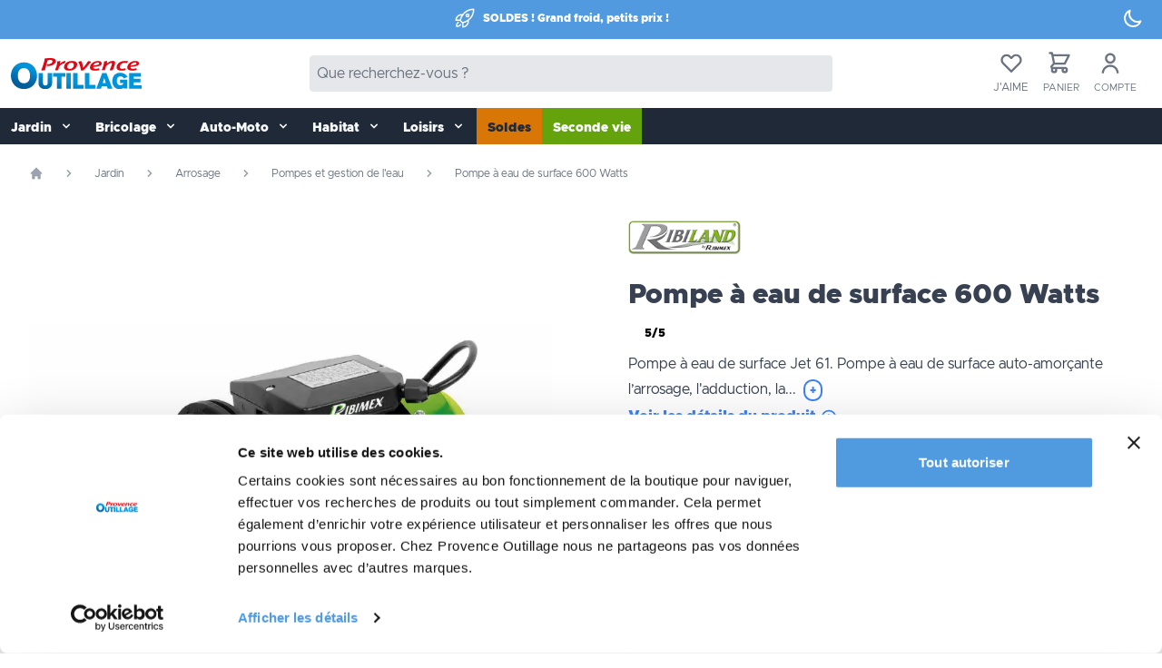

--- FILE ---
content_type: text/html; Charset=UTF-8
request_url: https://www.provence-outillage.fr/pompe-a-eau-de-surface-600-watts
body_size: 39917
content:

<!DOCTYPE html>
<html lang="fr">
  <head>
	  <meta charset="utf-8">
	  <meta name="viewport" content="width=device-width, initial-scale=1, shrink-to-fit=no" />
		<link rel="alternate" type="text/markdown" href="https://provence-outillage.fr/docs/index.md" />
	  <link rel="alternate" type="text/plain" href="https://provence-outillage.fr/docs/llms.txt" />																						   
  <script>(function(w,d,s,l,i){w[l]=w[l]||[];w[l].push({'gtm.start':
new Date().getTime(),event:'gtm.js'});var f=d.getElementsByTagName(s)[0],
j=d.createElement(s),dl=l!='dataLayer'?'&l='+l:'';j.async=true;j.src=
'https://www.googletagmanager.com/gtm.js?id='+i+dl;f.parentNode.insertBefore(j,f);
})(window,document,'script','dataLayer','GTM-57QQRP73');</script>


    <script data-pagespeed-no-defer src="https://eu1-config.doofinder.com/2.x/d235f8d1-5fa6-45f5-b70b-1927c779052e.js" async></script>
	  

	
	 <script defer data-rank="3">
document.addEventListener("DOMContentLoaded", function() {
  setTimeout(function() {
    var script = document.createElement("script");
    script.id = "Cookiebot";
    script.src = "https://consent.cookiebot.com/uc.js";
    script.setAttribute("data-cbid", "ab4058fc-048e-4798-bf4d-1d95be1af51c");
    script.setAttribute("data-blockingmode", "auto");
    script.defer = true;
    document.head.appendChild(script);
  }, 3000); 
});
</script>

	  

	 <!-- Google Tag Manager -->
		<script async>(function(w,d,s,l,i){w[l]=w[l]||[];w[l].push({'gtm.start':
	new Date().getTime(),event:'gtm.js'});var f=d.getElementsByTagName(s)[0],
	j=d.createElement(s),dl=l!='dataLayer'?'&l='+l:'';j.async=true;j.src=
	'https://www.googletagmanager.com/gtm.js?id='+i+dl;f.parentNode.insertBefore(j,f);
	})(window,document,'script','dataLayer','GTM-T33QG6M');</script>
	<!-- End Google Tag Manager -->

	
    <meta name="robots" content="index,follow" />

<link href="https://www.provence-outillage.fr/pompe-a-eau-de-surface-600-watts" rel="canonical"/>

<meta property="fb:page_id" content="99760159892" />
<meta property="og:title" content="Pompe à eau de surface" />
<meta property="og:type" content="website" />
<meta property="og:description" content="Pompe à eau de surface auto-amorçante avec moteur asynchrone, pour l’arrosage, l'adduction, la surpression" />
<meta property="og:url" content="https://www.provence-outillage.fr/pompe-a-eau-de-surface-600-watts" />

    <meta property="og:image" content="https://www.provence-outillage.fr/data/?f=pompe-jet-600-d-03216.jpg,560,og" />
    <meta name="twitter:image" content="https://www.provence-outillage.fr/data/?f=pompe-jet-600-d-03216.jpg,560,og" />

<meta property="og:image:type" content="image/jpeg" />
<meta property="og:image:width" content="1200" />
<meta property="og:image:height" content="630" />
<meta property="og:locale" content="fr_FR"/>
<meta name="twitter:card" content="summary_large_image" />
<meta name="twitter:site" content="@outillage" />
<meta name="twitter:title" content="Pompe à eau de surface" />
<meta name="twitter:description" content="Pompe à eau de surface auto-amorçante avec moteur asynchrone, pour l’arrosage, l'adduction, la surpression" />
<meta name="twitter:creator" content="@outillage" />
<meta name="twitter:domain" content="provence-outillage.fr" />
<link rel="shortcut icon" href="/favicon.png" type="image/x-icon" />
<link rel="alternate" type="application/rss+xml" title="RSS" href="/rss/" />


<link rel="icon" type="image/png" sizes="32x32" href="/favicon-32x32.png">
<link rel="icon" type="image/png" sizes="16x16" href="/favicon-16x16.png">

	<link rel="stylesheet" href="/css/main.css?c=04">



<link rel="preload" href="/js/commun.fr.js" as="script">
<link rel="dns-prefetch" href="https://cdnjs.cloudflare.com" />
<link rel="preconnect" href="https://cdnjs.cloudflare.com" />
<link rel="dns-prefetch" href="https://www.google.com" />
<link rel="preconnect" href="https://www.google.com" />
<link rel="dns-prefetch" href="https://www.google-analytics.com" />
<link rel="preconnect" href="https://www.google-analytics.com" />
<link rel="dns-prefetch" href="https://www.googletagmanager.com/" />
<link rel="preconnect" href="https://www.googletagmanager.com/" />
<link rel="dns-prefetch" href="https://bat.bing.com" />
<link rel="preconnect" href="https://bat.bing.com" />
<link rel="dns-prefetch" href="https://consent.cookiebot.com" />
<link rel="preconnect" href="https://consent.cookiebot.com" />
<link rel="dns-prefetch" href="https://consentcdn.cookiebot.com" />
<link rel="preconnect" href="https://consentcdn.cookiebot.com" />
<link rel="dns-prefetch" href="https://files.webyn.ai" />
<link rel="preconnect" href="https://files.webyn.ai" />
<link rel="dns-prefetch" href="https://tracker.webyn.ai" />
<link rel="preconnect" href="https://tracker.webyn.ai" />
<link rel="dns-prefetch" href="https://googleads.g.doubleclick.net" />
<link rel="preconnect" href="https://googleads.g.doubleclick.net" />
<link rel="dns-prefetch" href="https://stats.g.doubleclick.net" />
<link rel="preconnect" href="https://stats.g.doubleclick.net" />


	

<link rel="preload" href="/js/alpinejs@3.10.4.js" as="script">
<link rel="preload" href="/js/alpinejs-breakpoints.js" as="script">

<script src="/js/commun.fr.js" defer></script>

<script src="/js/app.3.fr.js?c=GPW43" defer></script>

<script src="/js/alpinejs@3.10.4.js" defer></script>
<script src="/js/alpinejs-breakpoints.js" defer></script>

<style>
.dfd-card-flag{display: none}
</style>


<!-- Ope2 -->
<style>
@media (min-width: 768px) {
   .bg-op1 {background-color:#33cccc;}
   .bg-op2 {background-color:#33cccc;}
}
</style>

	
	<style type="text/css">
	  .kr-embedded .kr-payment-button {background-color: #509ADF!important;} 
	</style>
	
	<script src="https://www.paypal.com/sdk/js?client-id=AaWgkthe7GSQSJRW191DNMTQIj0OGgl9rTtqkNqShP3fPgU_l7hce1n0flgHaNnTnzsLFBhtkaPao2Mo&currency=EUR" data-us=""></script>
	
				 
																																														
			
					 
																																													   
	
	
    <title> Pompe à eau de surface - Provence Outillage</title>
	<meta name="description" content="Pompe à eau de surface auto-amorçante avec moteur asynchrone, pour l’arrosage, l'adduction, la surpression" />
  </head>

  <body class="antialiased" x-data="{'darkMode': false}" x-init="darkMode = JSON.parse(localStorage.getItem('darkMode')); $watch('darkMode', value => localStorage.setItem('darkMode', JSON.stringify(value)))">
   <!-- Google Tag Manager (noscript) -->
<noscript><iframe src="https://www.googletagmanager.com/ns.html?id=GTM-57QQRP73"
height="0" width="0" style="display:none;visibility:hidden"></iframe></noscript>
<!-- End Google Tag Manager (noscript) -->

<!-- End Google Tag Manager (noscript) -->
 <div :class="{'dark': darkMode === true}">
   
      <div class="min-h-screen flex flex-col" x-data = "{ count : 0 , addCart : false, Filtres: false, filtersOpened: false }">
        <!--   x-data = "{ count : 0 , addCart : false}"  ajout pour page produit -->
        <a href="#contenu" role="button" class="skip sr-only sr-only-focusable bg-gray-200 hover:bg-gray-200 text-black font-bold py-2 px-3 my-1 rounded inline-flex items-center" aria-label="Aller au contenu" tabindex="0">
          <svg height="20" width="20" role="img" aria-label="Contenu" aria-hidden="true" focusable="false" class="fill-current w-4 h-4 mr-2" xmlns="http://www.w3.org/2000/svg" viewBox="0 0 20 20">
            <path d="M13 8V2H7v6H2l8 8 8-8h-5zM0 18h20v2H0v-2z"/>
          </svg>
          <span>Aller au contenu</span>
        </a>
        <!-- x-data dans header pour burger menu -->
        <header class="w-full shadow-md shadow-gray-400/40 dark:shadow-gray-900/40"
          x-data="{ openMenu : false }" :class="openMenu ? 'overflow-hidden' : 'overflow-visible' ">
			<div class="pb-1 bg-bleu" x-cloak>
    <div class="flex items-center justify-center text-white">
        <div class="grow text-white">
            <div class="flex items-center justify-center text-white">
                
                <!-- Ope3 -->
                <svg xmlns="http://www.w3.org/2000/svg" fill="none" viewBox="0 0 24 24" stroke-width="1.5" role="presentation" aria-label="Soldes" aria-hidden="true" focusable="false" stroke="currentColor" class="w-6 h-6 mr-2">
                      <path stroke-linecap="round" stroke-linejoin="round" d="M15.59 14.37a6 6 0 0 1-5.84 7.38v-4.8m5.84-2.58a14.98 14.98 0 0 0 6.16-12.12A14.98 14.98 0 0 0 9.631 8.41m5.96 5.96a14.926 14.926 0 0 1-5.841 2.58m-.119-8.54a6 6 0 0 0-7.381 5.84h4.8m2.581-5.84a14.927 14.927 0 0 0-2.58 5.84m2.699 2.7c-.103.021-.207.041-.311.06a15.09 15.09 0 0 1-2.448-2.448 14.9 14.9 0 0 1 .06-.312m-2.24 2.39a4.493 4.493 0 0 0-1.757 4.306 4.493 4.493 0 0 0 4.306-1.758M16.5 9a1.5 1.5 0 1 1-3 0 1.5 1.5 0 0 1 3 0Z" />
                    </svg>
                <!-- <svg xmlns="http://www.w3.org/2000/svg" fill="none" viewBox="0 0 24 24" stroke-width="1.5" role="presentation" aria-label="Arbre" aria-hidden="true" focusable="false" stroke="currentColor" class="w-6 h-6 mr-2">
                  <path stroke-linecap="round" stroke-linejoin="round" d="M12 3v2.25m6.364.386-1.591 1.591M21 12h-2.25m-.386 6.364-1.591-1.591M12 18.75V21m-4.773-4.227-1.591 1.591M5.25 12H3m4.227-4.773L5.636 5.636M15.75 12a3.75 3.75 0 1 1-7.5 0 3.75 3.75 0 0 1 7.5 0Z" />
                </svg> -->
                <span class="text-xs font-bold font-heading">SOLDES&nbsp;! Grand froid, petits prix&nbsp;!</span>
                                         
                <!-- <span class="text-xs font-bold font-heading" x-data="{ topmessage: 'Meilleurs vœux. Bientôt les soldes !' }" x-text="topmessage"></span> -->
                
            </div>
        </div>
        <div class="flex-none mr-5 mt-2">
            <button aria-label="Affichage sombre/clair" role="button" @click="darkMode = !darkMode">
                <svg role="presentation" aria-label="Affichage clair" aria-hidden="true" focusable="false" x-show="darkMode" class="w-6 h-6" fill="none" stroke="currentColor" viewBox="0 0 24 24" xmlns="http://www.w3.org/2000/svg">
                    <path stroke-linecap="round" stroke-linejoin="round" stroke-width="2" d="M12 3v1m0 16v1m9-9h-1M4 12H3m15.364 6.364l-.707-.707M6.343 6.343l-.707-.707m12.728 0l-.707.707M6.343 17.657l-.707.707M16 12a4 4 0 11-8 0 4 4 0 018 0z"></path>
                </svg>
                <svg role="presentation" aria-label="Affichage sombre" aria-hidden="true" focusable="false" x-bind:class="{ 'hidden': darkMode }"  class="w-6 h-6" fill="none" stroke="currentColor" viewBox="0 0 24 24" xmlns="http://www.w3.org/2000/svg">
                    <path stroke-linecap="round" stroke-linejoin="round" stroke-width="2" d="M20.354 15.354A9 9 0 018.646 3.646 9.003 9.003 0 0012 21a9.003 9.003 0 008.354-5.646z"></path>
                </svg>
            </button>
        </div>
    </div>
</div><nav class="w-full bg-white dark:bg-gray-800 dark:text-gray-100" x-data = "{ open : false}">

	<div class="container mx-auto py-3 px-3 flex justify-between items-center dark:bg-gray-800 dark:text-gray-100">
		<div>
			<a href="/" title="Provence Outillage" role="button" aria-label="Accueil">
				<picture>
					  <source media="(min-width: 768px)" srcset="/img/provence-outillage-logo.svg" width="146" height="40">
					  <source media="(max-width: 767px)" srcset="/img/provence-outillage-logo.svg" width="115" height="32">
					  <img alt="Provence Outillage logo" src="/img/provence-outillage-logo.svg" fetchpriority="high" width="115" height="32" class="w-[7rem] md:w-[9rem] mr-2" aria-label="Provence Outillage Logo">
				  </picture>
			</a>
		</div>
		<div>
				<div id="searchd" class="invisible md:visible flex rounded bg-gray-200 dark:py-2 dark:bg-gray-800 dark:text-gray-100 w-[0rem] md:w-[20rem] lg:w-[26rem] xl:w-[36rem] 2xl:w-[40rem]" x-data="{ search: '' }">
				<input name="searchfield" type="search"class="w-full border-none rounded dark:border bg-transparent dark:bg-gray-700 px-2 dark:py-0 text-gray-900 dark:text-gray-50 dark:placeholder-gray-50 outline-none focus:outline-none" placeholder="Que recherchez-vous ?" x-model="search" />
				
				<!-- <button type="button" class="m-2 p-3 dark:my-0 rounded font-semibold text-white bg-bleu hover:bg-white hover:text-bleufonce"  
					:class="(search.length > 0) ? 'bg-bleu' : 'bg-gray-200 cursor-not-allowed'"
					:disabled="search.length == 0">
					<svg role="img" aria-label="Rechercher" aria-hidden="true" focusable="false" class="w-5 h-5" fill="none" stroke="currentColor" viewBox="0 0 24 24" xmlns="http://www.w3.org/2000/svg">
						<path stroke-linecap="round" stroke-linejoin="round" stroke-width="2" d="M21 21l-6-6m2-5a7 7 0 11-14 0 7 7 0 0114 0z"></path>
					</svg>
					<span class="sr-only">Rechercher</span>
				</button> -->
			</div>
		</div>
		<div>

			<div class="flex items-center relative">

				  
			<div class="" x-data="{ openWl: false }">
					<a class="block text-gray-500 hover:text-gray-700 focus:text-gray-700 mr-4" 
					@click="openWl = ! openWl, request('/pages/ajax/wishlist.asp','nav_wishlist','')" 
					href="#">
						<svg role="img" aria-label="Listes d'envie" aria-hidden="true" focusable="false" class="w-7 h-7 m-auto" fill="none" stroke="currentColor" viewBox="0 0 24 24" xmlns="http://www.w3.org/2000/svg">
							<path stroke-linecap="round" stroke-linejoin="round" stroke-width="2" d="M4.318 6.318a4.5 4.5 0 000 6.364L12 20.364l7.682-7.682a4.5 4.5 0 00-6.364-6.364L12 7.636l-1.318-1.318a4.5 4.5 0 00-6.364 0z"></path>
						</svg>
						<!-- Pastille alerte nombre d'articles dans la wishlit SPAN à supprimer si pas d'article (déb.) -->
						<span id="NbWish" class="text-white bg-bleu absolute rounded-full text-xs -mt-4 -ml-1 py-0 px-1.5"></span>
						<!-- Pastille alerte nombre d'articles dans la wishlit SPAN à supprimer si pas d'article (fin) -->
						<span class="text-[12px] uppercase">J'aime</span>
					</a>
					<!-- Background backdrop overlay-->
					<div class="relative z-10" aria-labelledby="slide_whishlist" role="dialog" aria-modal="true" id="nav_wishlist"
						x-show="openWl"
						x-transition:enter="ease-in-out duration-500"
						x-transition:enter-start="opacity-0"
						x-transition:enter-end="opacity-100"
						x-transition:leave="ease-in-out duration-500"
						x-transition:leave-start="opacity-100"
						x-transition:leave-end="opacity-0">
						
					</div>
						
				</div>
<!--# ###################################@ Mini-panier icône + sidebar (déb.) -->
		
				<div x-data="{ open: false }">
					<a class="text-gray-500 hover:text-gray-700 focus:text-gray-700 mr-4 items-center" rel="nofollow" href="/panier"  
						 
						>
						<svg role="img" aria-label="Mini-panier" aria-hidden="true" focusable="false" class="w-7 h-7 ml-1" fill="none" stroke="currentColor" viewBox="0 0 24 24" xmlns="http://www.w3.org/2000/svg">
							<path stroke-linecap="round" stroke-linejoin="round" stroke-width="2" d="M3 3h2l.4 2M7 13h10l4-8H5.4M7 13L5.4 5M7 13l-2.293 2.293c-.63.63-.184 1.707.707 1.707H17m0 0a2 2 0 100 4 2 2 0 000-4zm-8 2a2 2 0 11-4 0 2 2 0 014 0z"></path>
						</svg>
						<span class="text-white bg-bleu absolute rounded-full text-xs -mt-4 -ml-1 py-0 px-1.5"
						x-show = " addCart == true"
						x-text = " count "
						:class = " count == 0 ?  'hidden' : '' " >0</span>
						<!-- Pastille alerte nombre d'articles SPAN à supprimer si pas d'article (déb.) -->
						
					<span id="nbitem" class="text-white bg-bleu absolute rounded-full text-xs -mt-4 -ml-1 py-0 px-1.5"></span>
						<!-- Pastille alerte nombre d'articles SPAN à supprimer si pas d'article (fin) -->
						<span class="text-[11px] uppercase">Panier</span>
					 
					</a>
						

<!--# ###################################@ Sidebar mini-panier vide (déb.) -->
						 <div class="relative z-10" aria-labelledby="slide_minipanier" role="dialog" aria-modal="true" id="nav_minipanier"
							 x-show = "open"
							 :class = "count > 0 ? 'hidden' : '' "
							 @keydown.escape.window="open = false"
							 x-ref="div"
							 x-transition:enter="ease-in-out duration-500"
							 x-transition:enter-start="opacity-0"
							 x-transition:enter-end="opacity-100"
							 x-transition:leave="ease-in-out duration-500"
							 x-transition:leave-start="opacity-100"
							 x-transition:leave-end="opacity-0">
							 
							 </div>
				</div>
				
<!--# ###################################@  Sidebar mini-panier vide (fin) -->	

<!--# ###################################@ Mini-panier icône + sidebar (fin) -->				
				
<!--# ###################################@ Début mon mon compte non authentifié  -->				
				<a rel="nofollow" class="text-gray-500 hover:text-gray-700 focus:text-gray-700 mr-4 items-center"
					href="/mon-compte">
					<svg role="img" aria-label="Compte" aria-hidden="true" focusable="false" class="w-7 h-7 mx-1" viewBox="0 0 24 24" fill="none" xmlns="http://www.w3.org/2000/svg">
						<path d="M7 8C7 5.23858 9.23858 3 12 3C14.7614 3 17 5.23858 17 8C17 10.7614 14.7614 13 12 13C9.23858 13 7 10.7614 7 8ZM12 11C13.6569 11 15 9.65685 15 8C15 6.34315 13.6569 5 12 5C10.3431 5 9 6.34315 9 8C9 9.65685 10.3431 11 12 11Z" fill="currentColor"></path>
						<path d="M6.34315 16.3431C4.84285 17.8434 4 19.8783 4 22H6C6 20.4087 6.63214 18.8826 7.75736 17.7574C8.88258 16.6321 10.4087 16 12 16C13.5913 16 15.1174 16.6321 16.2426 17.7574C17.3679 18.8826 18 20.4087 18 22H20C20 19.8783 19.1571 17.8434 17.6569 16.3431C16.1566 14.8429 14.1217 14 12 14C9.87827 14 7.84344 14.8429 6.34315 16.3431Z" fill="currentColor"></path>
					</svg>
					<span class="text-[11px] uppercase">Compte</span>
				</a>
	
<!--# ###################################@ Début mon mon compte authentifié (avec 2 initiales) [fin] --> 
			</div>
		</div>
	</div>
</nav>		  <!-- Menu ppal https://tailwindcomponents.com/component/responsive-navbar-with-dropdown -->
  <div class="w-full text-gray-50 bg-gray-800 dark:bg-gray-700">
	  <div x-data="{ open: false }" class="flex flex-col md:flex-row max-w-screen-xl mx-auto md:container 2xl:ml-auto">
		<div class="p-1 md:p-0 flex flex-row items-center justify-center md:hidden">
			  
  <!-- ....................... Bouton menu ppal  ....................... -->
			  <button title="menu" class="md:hidden rounded-lg focus:outline-none focus:shadow-outline" @click="open = !open">
				  <svg height="20" width="20" fill="currentColor" viewBox="0 0 20 20" class="w-7 h-7">
					  <path x-show="!open" fill-rule="evenodd" d="M3 5a1 1 0 011-1h12a1 1 0 110 2H4a1 1 0 01-1-1zM3 10a1 1 0 011-1h12a1 1 0 110 2H4a1 1 0 01-1-1zM9 15a1 1 0 011-1h6a1 1 0 110 2h-6a1 1 0 01-1-1z" clip-rule="evenodd"></path>
					  <path x-show="open" fill-rule="evenodd" d="M4.293 4.293a1 1 0 011.414 0L10 8.586l4.293-4.293a1 1 0 111.414 1.414L11.414 10l4.293 4.293a1 1 0 01-1.414 1.414L10 11.414l-4.293 4.293a1 1 0 01-1.414-1.414L8.586 10 4.293 5.707a1 1 0 010-1.414z" clip-rule="evenodd"></path>
				  </svg>
			  </button>
			  
  <!-- ....................... Champ recherche mobile  ....................... -->
			  <div id="searchm" class="flex visible md:invisible mx-4 px-2 py-1 items-center justify-center rounded bg-stone-200 dark:bg-gray-800 dark:text-gray-100">
				  <div class="flex rounded bg-transparent pl-2" x-data="{ search: '' }">
					  <input name="searchfield" type="search"class="w-full rounded border-none dark:border pl-3 pr-2 text-gray-900 dark:text-gray-50 bg-transparent dark:bg-gray-800 dark:placeholder-gray-50 outline-none focus:outline-none" placeholder="Que recherchez-vous ?" x-model="search" />
					  <!-- <button type="button" class="ml-2 mr-1 py-3 px-4 md:p-0 md:m-0 rounded font-semibold text-white dark:text-white bg-bleu hover:bg-white hover:text-bleu" :class="(search.length > 0) ? 'bg-white' : 'bg-gray-100 cursor-not-allowed'" :disabled="search.length == 0">
						  <svg height="24" width="24" role="img" aria-label="Rechercher" aria-hidden="true" focusable="false" class="w-6 h-6" fill="none" stroke="currentColor" viewBox="0 0 24 24" xmlns="http://www.w3.org/2000/svg"><path stroke-linecap="round" stroke-linejoin="round" stroke-width="2.5" d="M21 21l-6-6m2-5a7 7 0 11-14 0 7 7 0 0114 0z"></path>
					  </svg>
					  </button> -->
				  </div>
			  </div>
			  
  <!-- ....................... Bouton filtres rubriques  ....................... -->
  

  
			  <button title="params" class="md:hidden rounded-lg focus:outline-none focus:shadow-outline mr-2" @click="Filtres = !Filtres">
				  <svg height="24" width="24" xmlns="http://www.w3.org/2000/svg" fill="none" viewBox="0 0 24 24" stroke-width="1.5" stroke="currentColor" class="w-7 h-7">
					<path stroke-linecap="round" stroke-linejoin="round" d="M10.5 6h9.75M10.5 6a1.5 1.5 0 11-3 0m3 0a1.5 1.5 0 10-3 0M3.75 6H7.5m3 12h9.75m-9.75 0a1.5 1.5 0 01-3 0m3 0a1.5 1.5 0 00-3 0m-3.75 0H7.5m9-6h3.75m-3.75 0a1.5 1.5 0 01-3 0m3 0a1.5 1.5 0 00-3 0m-9.75 0h9.75" />
				  </svg>
			  </button>
		  </div>
		  <nav :class="{'flex': open, 'hidden': !open}" class="flex-col flex-grow hidden md:flex md:justify-start md:flex-row relative w-full">
			  			  <!-- Jardin 
			  Bricolage 
			  Auto-moto 
			  Habitat 
			  Loisirs 
			  Bons plans
			  OP saison 
		  
		  	Mobile clair 		text-gray-700	 bg-gray-50 
			  
			Mobile foncé		text-gray-200	dark:bg-gray-700
			
			
			Desktop md: clair
		  
		 	 Desktop md: foncé	dark:focus:text-gray-700
		  -->
			  
			  
					<div @click.away="open = false" x-data="{ open: false }">
				  <button @click="open = !open"
				  
				  class="flex flex-row items-center w-full px-3 pt-3 pb-2 mt-0 text-sm font-semibold whitespace-nowrap text-left md:w-auto md:inline md:mt-0 md:m l-4 
					hover:text-white
					focus:text-white
					hover:bg-gray-900
					focus:bg-gray-900
					
					dark:hover:text-gray-200
					dark:focus:text-gray-200
					dark:hover:bg-gray-800
					dark:focus:bg-gray-800"
				
					:class="{'md:bg-gray-200 dark:md:bg-gray-800': open, 'bg-transparent': !open}">
					
					
					  <span>Jardin</span>
					  <svg height="20" width="20" fill="currentColor" viewBox="0 0 20 20" :class="{'rotate-180': open, 'rotate-0': !open}" class="inline w-4 h-4 mt-1 ml-1 transition-transform duration-200 transform md:-mt-1">
						  <path fill-rule="evenodd" d="M5.293 7.293a1 1 0 011.414 0L10 10.586l3.293-3.293a1 1 0 111.414 1.414l-4 4a1 1 0 01-1.414 0l-4-4a1 1 0 010-1.414z" clip-rule="evenodd"></path>
					  </svg>
				  </button>
				  <div x-show="open" x-transition:enter="transition ease-out duration-100" x-transition:enter-start="transform opacity-0 scale-95" x-transition:enter-end="transform opacity-100 scale-100" x-transition:leave="transition ease-in duration-75" x-transition:leave-start="transform opacity-100 scale-100" x-transition:leave-end="transform opacity-0 scale-100" class="absolute right-0 z-30 w-full origin-top-right shadow-lg md:w-full">
					  <div class="px-2 py-2 bg-gray-200 dark:bg-gray-800 shadow md:grid md:grid-cols-4 overflow-y-auto max-h-screen pb-8">
					  
						  <ul class="pb-2 truncate">
							  <li>
							  
								  <!-- Lien unique vers la rubrique mère niveau 1 début [a hef + 1 BR] -->
									<a class="inline-block px-4 mt-2 text-base uppercase underline font-bold text-gray-800 truncate dark:text-gray-200 hover:text-bleufonce focus:text-bleufonce dark:hover:text-bleu dark:focus:text-bleu focus:outline-none focus:shadow-outline" href="jardin">Jardin</a><br>
									<!-- Lien unique vers la rubrique mère niveau 1 fin -->
									
									<a class="inline-block truncate px-4 py-2 mt-2 text-sm text-gray-800 dark:text-gray-200 font-semibold hover:text-bleufonce focus:text-bleufonce dark:hover:text-bleu dark:focus:text-bleu focus:outline-none focus:shadow-outline" href="/outillage-jardin">Outillage jardin</a>
									<ul class="text-base text-gray-800 dark:text-gray-200 ml-8 marker:text-bleufonce list-disc">
									
									  <li><a href="/outillage-manuel" class="inline-block hover:text-bleufonce focus:text-bleufonce dark:hover:text-bleu dark:focus:text-bleu" title="Outillage manuel">Outillage manuel</a></li>
									
									  <li><a href="/outillage-motorise" class="inline-block hover:text-bleufonce focus:text-bleufonce dark:hover:text-bleu dark:focus:text-bleu" title="Outillage motorisé">Outillage motorisé</a></li>
									
									  <li><a href="/accessoire-outillage" class="inline-block hover:text-bleufonce focus:text-bleufonce dark:hover:text-bleu dark:focus:text-bleu" title="Accessoires de jardinage">Accessoires de jardinage</a></li>
									
									  <li><a href="/bucheronnage" class="inline-block hover:text-bleufonce focus:text-bleufonce dark:hover:text-bleu dark:focus:text-bleu" title="Bûcheronnage">Bûcheronnage</a></li>
									
									  <li><a href="/transport" class="inline-block hover:text-bleufonce focus:text-bleufonce dark:hover:text-bleu dark:focus:text-bleu" title="Transport">Transport</a></li>
									
									</ul>
								</li>
						  </ul>
						 
						  <ul class="pb-2 truncate">
							  <li>
							  	
									<a class="inline-block truncate px-4 py-2 mt-2 text-sm text-gray-800 dark:text-gray-200 font-semibold hover:text-bleufonce focus:text-bleufonce dark:hover:text-bleu dark:focus:text-bleu focus:outline-none focus:shadow-outline" href="/clotures-occultants">Occultants, clôtures</a>
									<ul class="text-base text-gray-800 dark:text-gray-200 ml-8 marker:text-bleufonce list-disc">
									
									  <li><a href="/occultants" class="inline-block hover:text-bleufonce focus:text-bleufonce dark:hover:text-bleu dark:focus:text-bleu" title="Brises vues et  occultants">Brises vues et  occultants</a></li>
									
									  <li><a href="/accessoires-clotures" class="inline-block hover:text-bleufonce focus:text-bleufonce dark:hover:text-bleu dark:focus:text-bleu" title="Accessoires pour clôtures">Accessoires pour clôtures</a></li>
									
									  <li><a href="/grillages" class="inline-block hover:text-bleufonce focus:text-bleufonce dark:hover:text-bleu dark:focus:text-bleu" title="Grillages">Grillages</a></li>
									
									</ul>
								</li>
						  </ul>
						 
						  <ul class="pb-2 truncate">
							  <li>
							  	
									<a class="inline-block truncate px-4 py-2 mt-2 text-sm text-gray-800 dark:text-gray-200 font-semibold hover:text-bleufonce focus:text-bleufonce dark:hover:text-bleu dark:focus:text-bleu focus:outline-none focus:shadow-outline" href="/baches-protection">Bâches et protections</a>
									<ul class="text-base text-gray-800 dark:text-gray-200 ml-8 marker:text-bleufonce list-disc">
									
									  <li><a href="/baches" class="inline-block hover:text-bleufonce focus:text-bleufonce dark:hover:text-bleu dark:focus:text-bleu" title="Bâches de protection">Bâches de protection</a></li>
									
									  <li><a href="/housse-mobilier" class="inline-block hover:text-bleufonce focus:text-bleufonce dark:hover:text-bleu dark:focus:text-bleu" title="Housses mobilier de jardin">Housses mobilier de jardin</a></li>
									
									  <li><a href="/accessoire-bache" class="inline-block hover:text-bleufonce focus:text-bleufonce dark:hover:text-bleu dark:focus:text-bleu" title="Accessoires pour bâches">Accessoires pour bâches</a></li>
									
									  <li><a href="/nos-voiles-hivernage" class="inline-block hover:text-bleufonce focus:text-bleufonce dark:hover:text-bleu dark:focus:text-bleu" title="Voiles d'Hivernage">Voiles d'Hivernage</a></li>
									
									</ul>
								</li>
						  </ul>
						 
						  <ul class="pb-2 truncate">
							  <li>
							  	
									<a class="inline-block truncate px-4 py-2 mt-2 text-sm text-gray-800 dark:text-gray-200 font-semibold hover:text-bleufonce focus:text-bleufonce dark:hover:text-bleu dark:focus:text-bleu focus:outline-none focus:shadow-outline" href="/mobilier-amenagement">Mobilier de jardin et aménagement extérieur</a>
									<ul class="text-base text-gray-800 dark:text-gray-200 ml-8 marker:text-bleufonce list-disc">
									
									  <li><a href="/mobilier-jardin" class="inline-block hover:text-bleufonce focus:text-bleufonce dark:hover:text-bleu dark:focus:text-bleu" title="Mobilier de jardin">Mobilier de jardin</a></li>
									
									  <li><a href="/eclairage-jardin" class="inline-block hover:text-bleufonce focus:text-bleufonce dark:hover:text-bleu dark:focus:text-bleu" title="Décoration et éclairage">Décoration et éclairage</a></li>
									
									</ul>
								</li>
						  </ul>
						 
						  <ul class="pb-2 truncate">
							  <li>
							  	
									<a class="inline-block truncate px-4 py-2 mt-2 text-sm text-gray-800 dark:text-gray-200 font-semibold hover:text-bleufonce focus:text-bleufonce dark:hover:text-bleu dark:focus:text-bleu focus:outline-none focus:shadow-outline" href="/entretien-phytosanitaire">Entretien-Phytosanitaire</a>
									<ul class="text-base text-gray-800 dark:text-gray-200 ml-8 marker:text-bleufonce list-disc">
									
									  <li><a href="/engrais-soins" class="inline-block hover:text-bleufonce focus:text-bleufonce dark:hover:text-bleu dark:focus:text-bleu" title="Entretien et soin du jardin">Entretien et soin du jardin</a></li>
									
									  <li><a href="/abris-serres" class="inline-block hover:text-bleufonce focus:text-bleufonce dark:hover:text-bleu dark:focus:text-bleu" title="Abris, Serres et protection des végétaux">Abris, Serres et protection des végétaux</a></li>
									
									  <li><a href="/accessoire-jardinage" class="inline-block hover:text-bleufonce focus:text-bleufonce dark:hover:text-bleu dark:focus:text-bleu" title="Accessoires de jardinage">Accessoires de jardinage</a></li>
									
									  <li><a href="/anti-nuisible-exterieur" class="inline-block hover:text-bleufonce focus:text-bleufonce dark:hover:text-bleu dark:focus:text-bleu" title="Anti nuisibles d'extérieur">Anti nuisibles d'extérieur</a></li>
									
									</ul>
								</li>
						  </ul>
						 
						  <ul class="pb-2 truncate">
							  <li>
							  	
									<a class="inline-block truncate px-4 py-2 mt-2 text-sm text-gray-800 dark:text-gray-200 font-semibold hover:text-bleufonce focus:text-bleufonce dark:hover:text-bleu dark:focus:text-bleu focus:outline-none focus:shadow-outline" href="/arrosage">Arrosage</a>
									<ul class="text-base text-gray-800 dark:text-gray-200 ml-8 marker:text-bleufonce list-disc">
									
									  <li><a href="/pompes" class="inline-block hover:text-bleufonce focus:text-bleufonce dark:hover:text-bleu dark:focus:text-bleu" title="Pompes et gestion de l'eau">Pompes et gestion de l'eau</a></li>
									
									  <li><a href="/tuyau-arrosage" class="inline-block hover:text-bleufonce focus:text-bleufonce dark:hover:text-bleu dark:focus:text-bleu" title="Tuyaux d'arrosage, Dévidoirs">Tuyaux d'arrosage, Dévidoirs</a></li>
									
									  <li><a href="/raccord-arroseur" class="inline-block hover:text-bleufonce focus:text-bleufonce dark:hover:text-bleu dark:focus:text-bleu" title="Raccords et Arroseurs">Raccords et Arroseurs</a></li>
									
									  <li><a href="/pulverisation" class="inline-block hover:text-bleufonce focus:text-bleufonce dark:hover:text-bleu dark:focus:text-bleu" title="Pulvérisateurs, Pistolets">Pulvérisateurs, Pistolets</a></li>
									
									</ul>
								</li>
						  </ul>
						 
						  <ul class="pb-2 truncate">
							  <li>
							  	
									<a class="inline-block truncate px-4 py-2 mt-2 text-sm text-gray-800 dark:text-gray-200 font-semibold hover:text-bleufonce focus:text-bleufonce dark:hover:text-bleu dark:focus:text-bleu focus:outline-none focus:shadow-outline" href="/gazons-synthetiques">Gazons synthétiques</a>
									<ul class="text-base text-gray-800 dark:text-gray-200 ml-8 marker:text-bleufonce list-disc">
									
									  <li><a href="/gazons-classiques" class="inline-block hover:text-bleufonce focus:text-bleufonce dark:hover:text-bleu dark:focus:text-bleu" title="Gazons artificiels">Gazons artificiels</a></li>
									
									  <li><a href="/gazons-recyclables" class="inline-block hover:text-bleufonce focus:text-bleufonce dark:hover:text-bleu dark:focus:text-bleu" title="Gazons recyclables">Gazons recyclables</a></li>
									
									  <li><a href="/entretien-gazons" class="inline-block hover:text-bleufonce focus:text-bleufonce dark:hover:text-bleu dark:focus:text-bleu" title="Entretien & Accessoires">Entretien & Accessoires</a></li>
									
									</ul>
								</li>
						  </ul>
						 
						 <ul class="pb-96 invisible">
						   <li></li>
						 </ul>
					  </div>
					  
				  </div>
				 
			  </div>
			   
					<div @click.away="open = false" x-data="{ open: false }">
				  <button @click="open = !open"
				  
				  class="flex flex-row items-center w-full px-3 pt-3 pb-2 mt-0 text-sm font-semibold whitespace-nowrap text-left md:w-auto md:inline md:mt-0 md:m l-4 
					hover:text-white
					focus:text-white
					hover:bg-gray-900
					focus:bg-gray-900
					
					dark:hover:text-gray-200
					dark:focus:text-gray-200
					dark:hover:bg-gray-800
					dark:focus:bg-gray-800"
				
					:class="{'md:bg-gray-200 dark:md:bg-gray-800': open, 'bg-transparent': !open}">
					
					
					  <span>Bricolage</span>
					  <svg height="20" width="20" fill="currentColor" viewBox="0 0 20 20" :class="{'rotate-180': open, 'rotate-0': !open}" class="inline w-4 h-4 mt-1 ml-1 transition-transform duration-200 transform md:-mt-1">
						  <path fill-rule="evenodd" d="M5.293 7.293a1 1 0 011.414 0L10 10.586l3.293-3.293a1 1 0 111.414 1.414l-4 4a1 1 0 01-1.414 0l-4-4a1 1 0 010-1.414z" clip-rule="evenodd"></path>
					  </svg>
				  </button>
				  <div x-show="open" x-transition:enter="transition ease-out duration-100" x-transition:enter-start="transform opacity-0 scale-95" x-transition:enter-end="transform opacity-100 scale-100" x-transition:leave="transition ease-in duration-75" x-transition:leave-start="transform opacity-100 scale-100" x-transition:leave-end="transform opacity-0 scale-100" class="absolute right-0 z-30 w-full origin-top-right shadow-lg md:w-full">
					  <div class="px-2 py-2 bg-gray-200 dark:bg-gray-800 shadow md:grid md:grid-cols-4 overflow-y-auto max-h-screen pb-8">
					  
						  <ul class="pb-2 truncate">
							  <li>
							  
								  <!-- Lien unique vers la rubrique mère niveau 1 début [a hef + 1 BR] -->
									<a class="inline-block px-4 mt-2 text-base uppercase underline font-bold text-gray-800 truncate dark:text-gray-200 hover:text-bleufonce focus:text-bleufonce dark:hover:text-bleu dark:focus:text-bleu focus:outline-none focus:shadow-outline" href="bricolage">Bricolage</a><br>
									<!-- Lien unique vers la rubrique mère niveau 1 fin -->
									
									<a class="inline-block truncate px-4 py-2 mt-2 text-sm text-gray-800 dark:text-gray-200 font-semibold hover:text-bleufonce focus:text-bleufonce dark:hover:text-bleu dark:focus:text-bleu focus:outline-none focus:shadow-outline" href="/outillage">Outillage</a>
									<ul class="text-base text-gray-800 dark:text-gray-200 ml-8 marker:text-bleufonce list-disc">
									
									  <li><a href="/electroportatif" class="inline-block hover:text-bleufonce focus:text-bleufonce dark:hover:text-bleu dark:focus:text-bleu" title="Outillage électroportatif">Outillage électroportatif</a></li>
									
									  <li><a href="/outillage-pneumatique" class="inline-block hover:text-bleufonce focus:text-bleufonce dark:hover:text-bleu dark:focus:text-bleu" title="Outillage pneumatique">Outillage pneumatique</a></li>
									
									  <li><a href="/outil-brico-manuel" class="inline-block hover:text-bleufonce focus:text-bleufonce dark:hover:text-bleu dark:focus:text-bleu" title="Outillage manuel">Outillage manuel</a></li>
									
									  <li><a href="/outils-maconnerie" class="inline-block hover:text-bleufonce focus:text-bleufonce dark:hover:text-bleu dark:focus:text-bleu" title="Outillage de maçonnerie">Outillage de maçonnerie</a></li>
									
									</ul>
								</li>
						  </ul>
						 
						  <ul class="pb-2 truncate">
							  <li>
							  	
									<a class="inline-block truncate px-4 py-2 mt-2 text-sm text-gray-800 dark:text-gray-200 font-semibold hover:text-bleufonce focus:text-bleufonce dark:hover:text-bleu dark:focus:text-bleu focus:outline-none focus:shadow-outline" href="/quincaillerie">Quincaillerie</a>
									<ul class="text-base text-gray-800 dark:text-gray-200 ml-8 marker:text-bleufonce list-disc">
									
									  <li><a href="/roulettes" class="inline-block hover:text-bleufonce focus:text-bleufonce dark:hover:text-bleu dark:focus:text-bleu" title="Roues et roulettes">Roues et roulettes</a></li>
									
									  <li><a href="/corderie" class="inline-block hover:text-bleufonce focus:text-bleufonce dark:hover:text-bleu dark:focus:text-bleu" title="Corderie">Corderie</a></li>
									
									  <li><a href="/accessoires-quincaillerie" class="inline-block hover:text-bleufonce focus:text-bleufonce dark:hover:text-bleu dark:focus:text-bleu" title="Accessoires">Accessoires</a></li>
									
									  <li><a href="/colle-mastic" class="inline-block hover:text-bleufonce focus:text-bleufonce dark:hover:text-bleu dark:focus:text-bleu" title="Mastic et adhésif">Mastic et adhésif</a></li>
									
									  <li><a href="/disque-meche" class="inline-block hover:text-bleufonce focus:text-bleufonce dark:hover:text-bleu dark:focus:text-bleu" title="Disque, Foret, Lame">Disque, Foret, Lame</a></li>
									
									  <li><a href="/sangle-elingue" class="inline-block hover:text-bleufonce focus:text-bleufonce dark:hover:text-bleu dark:focus:text-bleu" title="Palan, Sangle, Élingue">Palan, Sangle, Élingue</a></li>
									
									</ul>
								</li>
						  </ul>
						 
						  <ul class="pb-2 truncate">
							  <li>
							  	
									<a class="inline-block truncate px-4 py-2 mt-2 text-sm text-gray-800 dark:text-gray-200 font-semibold hover:text-bleufonce focus:text-bleufonce dark:hover:text-bleu dark:focus:text-bleu focus:outline-none focus:shadow-outline" href="/vetement-protection">Vêtements et protections</a>
									<ul class="text-base text-gray-800 dark:text-gray-200 ml-8 marker:text-bleufonce list-disc">
									
									  <li><a href="/protect-pied" class="inline-block hover:text-bleufonce focus:text-bleufonce dark:hover:text-bleu dark:focus:text-bleu" title="Chaussures">Chaussures</a></li>
									
									  <li><a href="/protect-tete" class="inline-block hover:text-bleufonce focus:text-bleufonce dark:hover:text-bleu dark:focus:text-bleu" title="Protection de la tête">Protection de la tête</a></li>
									
									  <li><a href="/protect-main" class="inline-block hover:text-bleufonce focus:text-bleufonce dark:hover:text-bleu dark:focus:text-bleu" title="Gants">Gants</a></li>
									
									  <li><a href="/protect-corps" class="inline-block hover:text-bleufonce focus:text-bleufonce dark:hover:text-bleu dark:focus:text-bleu" title="Protection du corps">Protection du corps</a></li>
									
									  <li><a href="/sous-vetement" class="inline-block hover:text-bleufonce focus:text-bleufonce dark:hover:text-bleu dark:focus:text-bleu" title="Sous-vêtements">Sous-vêtements</a></li>
									
									</ul>
								</li>
						  </ul>
						 
						  <ul class="pb-2 truncate">
							  <li>
							  	
									<a class="inline-block truncate px-4 py-2 mt-2 text-sm text-gray-800 dark:text-gray-200 font-semibold hover:text-bleufonce focus:text-bleufonce dark:hover:text-bleu dark:focus:text-bleu focus:outline-none focus:shadow-outline" href="/electricite">L'électricité</a>
									<ul class="text-base text-gray-800 dark:text-gray-200 ml-8 marker:text-bleufonce list-disc">
									
									  <li><a href="/electricite-projecteurs" class="inline-block hover:text-bleufonce focus:text-bleufonce dark:hover:text-bleu dark:focus:text-bleu" title="Projecteur, éclairage">Projecteur, éclairage</a></li>
									
									  <li><a href="/lampe-torche" class="inline-block hover:text-bleufonce focus:text-bleufonce dark:hover:text-bleu dark:focus:text-bleu" title="Lampe torche, baladeuse">Lampe torche, baladeuse</a></li>
									
									  <li><a href="/pile-ampoule" class="inline-block hover:text-bleufonce focus:text-bleufonce dark:hover:text-bleu dark:focus:text-bleu" title="Piles, Ampoules">Piles, Ampoules</a></li>
									
									  <li><a href="/cable-elect" class="inline-block hover:text-bleufonce focus:text-bleufonce dark:hover:text-bleu dark:focus:text-bleu" title="Câbles, enrouleurs, prises">Câbles, enrouleurs, prises</a></li>
									
									  <li><a href="/station-energie-autonome" class="inline-block hover:text-bleufonce focus:text-bleufonce dark:hover:text-bleu dark:focus:text-bleu" title="Station d'énergie autonome">Station d'énergie autonome</a></li>
									
									</ul>
								</li>
						  </ul>
						 
						  <ul class="pb-2 truncate">
							  <li>
							  	
									<a class="inline-block truncate px-4 py-2 mt-2 text-sm text-gray-800 dark:text-gray-200 font-semibold hover:text-bleufonce focus:text-bleufonce dark:hover:text-bleu dark:focus:text-bleu focus:outline-none focus:shadow-outline" href="/atelier">L'Atelier</a>
									<ul class="text-base text-gray-800 dark:text-gray-200 ml-8 marker:text-bleufonce list-disc">
									
									  <li><a href="/echelle" class="inline-block hover:text-bleufonce focus:text-bleufonce dark:hover:text-bleu dark:focus:text-bleu" title="Échelles, escabeaux, échafaudages">Échelles, escabeaux, échafaudages</a></li>
									
									  <li><a href="/etabli" class="inline-block hover:text-bleufonce focus:text-bleufonce dark:hover:text-bleu dark:focus:text-bleu" title="Servante, établi, treuil">Servante, établi, treuil</a></li>
									
									  <li><a href="/rangement-atelier" class="inline-block hover:text-bleufonce focus:text-bleufonce dark:hover:text-bleu dark:focus:text-bleu" title="Rangement">Rangement</a></li>
									
									</ul>
								</li>
						  </ul>
						 
						  <ul class="pb-2 truncate">
							  <li>
							  	
									<a class="inline-block truncate px-4 py-2 mt-2 text-sm text-gray-800 dark:text-gray-200 font-semibold hover:text-bleufonce focus:text-bleufonce dark:hover:text-bleu dark:focus:text-bleu focus:outline-none focus:shadow-outline" href="/peinture-lasure-vernis">Peinture, lasure, vernis</a>
									<ul class="text-base text-gray-800 dark:text-gray-200 ml-8 marker:text-bleufonce list-disc">
									
									  <li><a href="/peinture-pot" class="inline-block hover:text-bleufonce focus:text-bleufonce dark:hover:text-bleu dark:focus:text-bleu" title="Peintures liquides">Peintures liquides</a></li>
									
									  <li><a href="/peinture-spray" class="inline-block hover:text-bleufonce focus:text-bleufonce dark:hover:text-bleu dark:focus:text-bleu" title="Bombes de peinture">Bombes de peinture</a></li>
									
									  <li><a href="/lasure-et-vernis" class="inline-block hover:text-bleufonce focus:text-bleufonce dark:hover:text-bleu dark:focus:text-bleu" title="Lasures et vernis">Lasures et vernis</a></li>
									
									  <li><a href="/accessoires-peinture" class="inline-block hover:text-bleufonce focus:text-bleufonce dark:hover:text-bleu dark:focus:text-bleu" title="Accessoires">Accessoires</a></li>
									
									</ul>
								</li>
						  </ul>
						 
						  <ul class="pb-2 truncate">
							  <li>
							  	
									<a class="inline-block truncate px-4 py-2 mt-2 text-sm text-gray-800 dark:text-gray-200 font-semibold hover:text-bleufonce focus:text-bleufonce dark:hover:text-bleu dark:focus:text-bleu focus:outline-none focus:shadow-outline" href="/visserie-boulonnerie">Visserie-Boulonnerie</a>
									<ul class="text-base text-gray-800 dark:text-gray-200 ml-8 marker:text-bleufonce list-disc">
									
									  <li><a href="/visserie" class="inline-block hover:text-bleufonce focus:text-bleufonce dark:hover:text-bleu dark:focus:text-bleu" title="Visserie">Visserie</a></li>
									
									  <li><a href="/boulonnerie" class="inline-block hover:text-bleufonce focus:text-bleufonce dark:hover:text-bleu dark:focus:text-bleu" title="Boulonnerie">Boulonnerie</a></li>
									
									  <li><a href="/pitonnerie" class="inline-block hover:text-bleufonce focus:text-bleufonce dark:hover:text-bleu dark:focus:text-bleu" title="Pitonnerie">Pitonnerie</a></li>
									
									  <li><a href="/inox" class="inline-block hover:text-bleufonce focus:text-bleufonce dark:hover:text-bleu dark:focus:text-bleu" title="Inox">Inox</a></li>
									
									  <li><a href="/clouterie" class="inline-block hover:text-bleufonce focus:text-bleufonce dark:hover:text-bleu dark:focus:text-bleu" title="Clouterie">Clouterie</a></li>
									
									  <li><a href="/vis-boul-divers" class="inline-block hover:text-bleufonce focus:text-bleufonce dark:hover:text-bleu dark:focus:text-bleu" title="Divers">Divers</a></li>
									
									</ul>
								</li>
						  </ul>
						 
						  <ul class="pb-2 truncate">
							  <li>
							  	
									<a class="inline-block truncate px-4 py-2 mt-2 text-sm text-gray-800 dark:text-gray-200 font-semibold hover:text-bleufonce focus:text-bleufonce dark:hover:text-bleu dark:focus:text-bleu focus:outline-none focus:shadow-outline" href="/plomberie">Plomberie</a>
									<ul class="text-base text-gray-800 dark:text-gray-200 ml-8 marker:text-bleufonce list-disc">
									
									  <li><a href="/tube-pvc" class="inline-block hover:text-bleufonce focus:text-bleufonce dark:hover:text-bleu dark:focus:text-bleu" title="Tubes et raccords PVC">Tubes et raccords PVC</a></li>
									
									  <li><a href="/accessoire-plomberie" class="inline-block hover:text-bleufonce focus:text-bleufonce dark:hover:text-bleu dark:focus:text-bleu" title="Joints, colliers et flexibles de plomberie">Joints, colliers et flexibles de plomberie</a></li>
									
									  <li><a href="/raccord-laiton" class="inline-block hover:text-bleufonce focus:text-bleufonce dark:hover:text-bleu dark:focus:text-bleu" title="Raccords vannes rampe laiton">Raccords vannes rampe laiton</a></li>
									
									  <li><a href="/tuyaux-raccords-per" class="inline-block hover:text-bleufonce focus:text-bleufonce dark:hover:text-bleu dark:focus:text-bleu" title="Tuyaux et raccords PER">Tuyaux et raccords PER</a></li>
									
									  <li><a href="/tuyaux-raccords-multicouche" class="inline-block hover:text-bleufonce focus:text-bleufonce dark:hover:text-bleu dark:focus:text-bleu" title="Tuyaux et raccords multicouche">Tuyaux et raccords multicouche</a></li>
									
									</ul>
								</li>
						  </ul>
						 
						 <ul class="pb-96 invisible">
						   <li></li>
						 </ul>
					  </div>
					  
				  </div>
				 
			  </div>
			   
					<div @click.away="open = false" x-data="{ open: false }">
				  <button @click="open = !open"
				  
				  class="flex flex-row items-center w-full px-3 pt-3 pb-2 mt-0 text-sm font-semibold whitespace-nowrap text-left md:w-auto md:inline md:mt-0 md:m l-4 
					hover:text-white
					focus:text-white
					hover:bg-gray-900
					focus:bg-gray-900
					
					dark:hover:text-gray-200
					dark:focus:text-gray-200
					dark:hover:bg-gray-800
					dark:focus:bg-gray-800"
				
					:class="{'md:bg-gray-200 dark:md:bg-gray-800': open, 'bg-transparent': !open}">
					
					
					  <span>Auto-Moto</span>
					  <svg height="20" width="20" fill="currentColor" viewBox="0 0 20 20" :class="{'rotate-180': open, 'rotate-0': !open}" class="inline w-4 h-4 mt-1 ml-1 transition-transform duration-200 transform md:-mt-1">
						  <path fill-rule="evenodd" d="M5.293 7.293a1 1 0 011.414 0L10 10.586l3.293-3.293a1 1 0 111.414 1.414l-4 4a1 1 0 01-1.414 0l-4-4a1 1 0 010-1.414z" clip-rule="evenodd"></path>
					  </svg>
				  </button>
				  <div x-show="open" x-transition:enter="transition ease-out duration-100" x-transition:enter-start="transform opacity-0 scale-95" x-transition:enter-end="transform opacity-100 scale-100" x-transition:leave="transition ease-in duration-75" x-transition:leave-start="transform opacity-100 scale-100" x-transition:leave-end="transform opacity-0 scale-100" class="absolute right-0 z-30 w-full origin-top-right shadow-lg md:w-full">
					  <div class="px-2 py-2 bg-gray-200 dark:bg-gray-800 shadow md:grid md:grid-cols-4 overflow-y-auto max-h-screen pb-8">
					  
						  <ul class="pb-2 truncate">
							  <li>
							  
								  <!-- Lien unique vers la rubrique mère niveau 1 début [a hef + 1 BR] -->
									<a class="inline-block px-4 mt-2 text-base uppercase underline font-bold text-gray-800 truncate dark:text-gray-200 hover:text-bleufonce focus:text-bleufonce dark:hover:text-bleu dark:focus:text-bleu focus:outline-none focus:shadow-outline" href="auto-moto">Auto-Moto</a><br>
									<!-- Lien unique vers la rubrique mère niveau 1 fin -->
									
									<a class="inline-block truncate px-4 py-2 mt-2 text-sm text-gray-800 dark:text-gray-200 font-semibold hover:text-bleufonce focus:text-bleufonce dark:hover:text-bleu dark:focus:text-bleu focus:outline-none focus:shadow-outline" href="/accessoire-remorque">Accessoires  pour remorques</a>
									<ul class="text-base text-gray-800 dark:text-gray-200 ml-8 marker:text-bleufonce list-disc">
									
									  <li><a href="/attelage" class="inline-block hover:text-bleufonce focus:text-bleufonce dark:hover:text-bleu dark:focus:text-bleu" title="Attelage">Attelage</a></li>
									
									  <li><a href="/filet-bache" class="inline-block hover:text-bleufonce focus:text-bleufonce dark:hover:text-bleu dark:focus:text-bleu" title="Filet et bâche">Filet et bâche</a></li>
									
									  <li><a href="/rampe-remorque" class="inline-block hover:text-bleufonce focus:text-bleufonce dark:hover:text-bleu dark:focus:text-bleu" title="Accessoires">Accessoires</a></li>
									
									</ul>
								</li>
						  </ul>
						 
						  <ul class="pb-2 truncate">
							  <li>
							  	
									<a class="inline-block truncate px-4 py-2 mt-2 text-sm text-gray-800 dark:text-gray-200 font-semibold hover:text-bleufonce focus:text-bleufonce dark:hover:text-bleu dark:focus:text-bleu focus:outline-none focus:shadow-outline" href="/automoto-entretien">Entretien</a>
									<ul class="text-base text-gray-800 dark:text-gray-200 ml-8 marker:text-bleufonce list-disc">
									
									  <li><a href="/entretien-auto" class="inline-block hover:text-bleufonce focus:text-bleufonce dark:hover:text-bleu dark:focus:text-bleu" title="Produits d'entretien">Produits d'entretien</a></li>
									
									  <li><a href="/pompe-carburant" class="inline-block hover:text-bleufonce focus:text-bleufonce dark:hover:text-bleu dark:focus:text-bleu" title="Pompe carburant, Jerrycan">Pompe carburant, Jerrycan</a></li>
									
									</ul>
								</li>
						  </ul>
						 
						  <ul class="pb-2 truncate">
							  <li>
							  	
									<a class="inline-block truncate px-4 py-2 mt-2 text-sm text-gray-800 dark:text-gray-200 font-semibold hover:text-bleufonce focus:text-bleufonce dark:hover:text-bleu dark:focus:text-bleu focus:outline-none focus:shadow-outline" href="/auto">Accessoires Auto</a>
									<ul class="text-base text-gray-800 dark:text-gray-200 ml-8 marker:text-bleufonce list-disc">
									
									  <li><a href="/housse-vehicule" class="inline-block hover:text-bleufonce focus:text-bleufonce dark:hover:text-bleu dark:focus:text-bleu" title="Housses pour véhicules">Housses pour véhicules</a></li>
									
									  <li><a href="/housse-siege" class="inline-block hover:text-bleufonce focus:text-bleufonce dark:hover:text-bleu dark:focus:text-bleu" title="Housses de sièges">Housses de sièges</a></li>
									
									  <li><a href="/accessoires-auto" class="inline-block hover:text-bleufonce focus:text-bleufonce dark:hover:text-bleu dark:focus:text-bleu" title="Accessoires auto">Accessoires auto</a></li>
									
									</ul>
								</li>
						  </ul>
						 
						  <ul class="pb-2 truncate">
							  <li>
							  	
									<a class="inline-block truncate px-4 py-2 mt-2 text-sm text-gray-800 dark:text-gray-200 font-semibold hover:text-bleufonce focus:text-bleufonce dark:hover:text-bleu dark:focus:text-bleu focus:outline-none focus:shadow-outline" href="/accessoires-deux-roues">Accessoires 2 roues</a>
									<ul class="text-base text-gray-800 dark:text-gray-200 ml-8 marker:text-bleufonce list-disc">
									
									  <li><a href="/housse-deux-roues" class="inline-block hover:text-bleufonce focus:text-bleufonce dark:hover:text-bleu dark:focus:text-bleu" title="Housses pour  vélo">Housses pour  vélo</a></li>
									
									  <li><a href="/housse-moto" class="inline-block hover:text-bleufonce focus:text-bleufonce dark:hover:text-bleu dark:focus:text-bleu" title="Housses pour moto">Housses pour moto</a></li>
									
									</ul>
								</li>
						  </ul>
						 
						  <ul class="pb-2 truncate">
							  <li>
							  	
									<a class="inline-block truncate px-4 py-2 mt-2 text-sm text-gray-800 dark:text-gray-200 font-semibold hover:text-bleufonce focus:text-bleufonce dark:hover:text-bleu dark:focus:text-bleu focus:outline-none focus:shadow-outline" href="/depannage">Dépannage</a>
									<ul class="text-base text-gray-800 dark:text-gray-200 ml-8 marker:text-bleufonce list-disc">
									
									  <li><a href="/chargeur-demarreur" class="inline-block hover:text-bleufonce focus:text-bleufonce dark:hover:text-bleu dark:focus:text-bleu" title="Chargeur Démarreur">Chargeur Démarreur</a></li>
									
									  <li><a href="/repar-pneu" class="inline-block hover:text-bleufonce focus:text-bleufonce dark:hover:text-bleu dark:focus:text-bleu" title="Accessoires pour pneumatique">Accessoires pour pneumatique</a></li>
									
									  <li><a href="/levage" class="inline-block hover:text-bleufonce focus:text-bleufonce dark:hover:text-bleu dark:focus:text-bleu" title="Levage remorquage">Levage remorquage</a></li>
									
									</ul>
								</li>
						  </ul>
						 
						  <ul class="pb-2 truncate">
							  <li>
							  	
									<a class="inline-block truncate px-4 py-2 mt-2 text-sm text-gray-800 dark:text-gray-200 font-semibold hover:text-bleufonce focus:text-bleufonce dark:hover:text-bleu dark:focus:text-bleu focus:outline-none focus:shadow-outline" href="/eclairage-signalisation">Signalisation Éclairage</a>
									<ul class="text-base text-gray-800 dark:text-gray-200 ml-8 marker:text-bleufonce list-disc">
									
									  <li><a href="/eclairage-remorque" class="inline-block hover:text-bleufonce focus:text-bleufonce dark:hover:text-bleu dark:focus:text-bleu" title="Éclairage">Éclairage</a></li>
									
									  <li><a href="/signalisation" class="inline-block hover:text-bleufonce focus:text-bleufonce dark:hover:text-bleu dark:focus:text-bleu" title="Sécurité, Signalisation">Sécurité, Signalisation</a></li>
									
									</ul>
								</li>
						  </ul>
						 
						 <ul class="pb-96 invisible">
						   <li></li>
						 </ul>
					  </div>
					  
				  </div>
				 
			  </div>
			   
					<div @click.away="open = false" x-data="{ open: false }">
				  <button @click="open = !open"
				  
				  class="flex flex-row items-center w-full px-3 pt-3 pb-2 mt-0 text-sm font-semibold whitespace-nowrap text-left md:w-auto md:inline md:mt-0 md:m l-4 
					hover:text-white
					focus:text-white
					hover:bg-gray-900
					focus:bg-gray-900
					
					dark:hover:text-gray-200
					dark:focus:text-gray-200
					dark:hover:bg-gray-800
					dark:focus:bg-gray-800"
				
					:class="{'md:bg-gray-200 dark:md:bg-gray-800': open, 'bg-transparent': !open}">
					
					
					  <span>Habitat</span>
					  <svg height="20" width="20" fill="currentColor" viewBox="0 0 20 20" :class="{'rotate-180': open, 'rotate-0': !open}" class="inline w-4 h-4 mt-1 ml-1 transition-transform duration-200 transform md:-mt-1">
						  <path fill-rule="evenodd" d="M5.293 7.293a1 1 0 011.414 0L10 10.586l3.293-3.293a1 1 0 111.414 1.414l-4 4a1 1 0 01-1.414 0l-4-4a1 1 0 010-1.414z" clip-rule="evenodd"></path>
					  </svg>
				  </button>
				  <div x-show="open" x-transition:enter="transition ease-out duration-100" x-transition:enter-start="transform opacity-0 scale-95" x-transition:enter-end="transform opacity-100 scale-100" x-transition:leave="transition ease-in duration-75" x-transition:leave-start="transform opacity-100 scale-100" x-transition:leave-end="transform opacity-0 scale-100" class="absolute right-0 z-30 w-full origin-top-right shadow-lg md:w-full">
					  <div class="px-2 py-2 bg-gray-200 dark:bg-gray-800 shadow md:grid md:grid-cols-4 overflow-y-auto max-h-screen pb-8">
					  
						  <ul class="pb-2 truncate">
							  <li>
							  
								  <!-- Lien unique vers la rubrique mère niveau 1 début [a hef + 1 BR] -->
									<a class="inline-block px-4 mt-2 text-base uppercase underline font-bold text-gray-800 truncate dark:text-gray-200 hover:text-bleufonce focus:text-bleufonce dark:hover:text-bleu dark:focus:text-bleu focus:outline-none focus:shadow-outline" href="habitat">Habitat</a><br>
									<!-- Lien unique vers la rubrique mère niveau 1 fin -->
									
									<a class="inline-block truncate px-4 py-2 mt-2 text-sm text-gray-800 dark:text-gray-200 font-semibold hover:text-bleufonce focus:text-bleufonce dark:hover:text-bleu dark:focus:text-bleu focus:outline-none focus:shadow-outline" href="/buanderie">Buanderie</a>
									<ul class="text-base text-gray-800 dark:text-gray-200 ml-8 marker:text-bleufonce list-disc">
									
									  <li><a href="/sechoir-repassage" class="inline-block hover:text-bleufonce focus:text-bleufonce dark:hover:text-bleu dark:focus:text-bleu" title="Séchoirs et repassage">Séchoirs et repassage</a></li>
									
									  <li><a href="/textiles" class="inline-block hover:text-bleufonce focus:text-bleufonce dark:hover:text-bleu dark:focus:text-bleu" title="Textile">Textile</a></li>
									
									  <li><a href="/sanitaires" class="inline-block hover:text-bleufonce focus:text-bleufonce dark:hover:text-bleu dark:focus:text-bleu" title="Sanitaires">Sanitaires</a></li>
									
									  <li><a href="/cuisine" class="inline-block hover:text-bleufonce focus:text-bleufonce dark:hover:text-bleu dark:focus:text-bleu" title="Cuisine">Cuisine</a></li>
									
									  <li><a href="/electromenager" class="inline-block hover:text-bleufonce focus:text-bleufonce dark:hover:text-bleu dark:focus:text-bleu" title="Électroménager">Électroménager</a></li>
									
									  <li><a href="/droguerie" class="inline-block hover:text-bleufonce focus:text-bleufonce dark:hover:text-bleu dark:focus:text-bleu" title="Droguerie">Droguerie</a></li>
									
									</ul>
								</li>
						  </ul>
						 
						  <ul class="pb-2 truncate">
							  <li>
							  	
									<a class="inline-block truncate px-4 py-2 mt-2 text-sm text-gray-800 dark:text-gray-200 font-semibold hover:text-bleufonce focus:text-bleufonce dark:hover:text-bleu dark:focus:text-bleu focus:outline-none focus:shadow-outline" href="/confort">Confort</a>
									<ul class="text-base text-gray-800 dark:text-gray-200 ml-8 marker:text-bleufonce list-disc">
									
									  <li><a href="/chauffages" class="inline-block hover:text-bleufonce focus:text-bleufonce dark:hover:text-bleu dark:focus:text-bleu" title="Chauffage">Chauffage</a></li>
									
									  <li><a href="/ventilateurs" class="inline-block hover:text-bleufonce focus:text-bleufonce dark:hover:text-bleu dark:focus:text-bleu" title="Ventilateur">Ventilateur</a></li>
									
									  <li><a href="/isolant" class="inline-block hover:text-bleufonce focus:text-bleufonce dark:hover:text-bleu dark:focus:text-bleu" title="Isolant">Isolant</a></li>
									
									</ul>
								</li>
						  </ul>
						 
						  <ul class="pb-2 truncate">
							  <li>
							  	
									<a class="inline-block truncate px-4 py-2 mt-2 text-sm text-gray-800 dark:text-gray-200 font-semibold hover:text-bleufonce focus:text-bleufonce dark:hover:text-bleu dark:focus:text-bleu focus:outline-none focus:shadow-outline" href="/divers-habitat">Divers</a>
									<ul class="text-base text-gray-800 dark:text-gray-200 ml-8 marker:text-bleufonce list-disc">
									
									  <li><a href="/soins-corps" class="inline-block hover:text-bleufonce focus:text-bleufonce dark:hover:text-bleu dark:focus:text-bleu" title="Soins du corps">Soins du corps</a></li>
									
									</ul>
								</li>
						  </ul>
						 
						  <ul class="pb-2 truncate">
							  <li>
							  	
									<a class="inline-block truncate px-4 py-2 mt-2 text-sm text-gray-800 dark:text-gray-200 font-semibold hover:text-bleufonce focus:text-bleufonce dark:hover:text-bleu dark:focus:text-bleu focus:outline-none focus:shadow-outline" href="/animaux-insectes">Animaux et insectes</a>
									<ul class="text-base text-gray-800 dark:text-gray-200 ml-8 marker:text-bleufonce list-disc">
									
									  <li><a href="/stores-moustiquaires" class="inline-block hover:text-bleufonce focus:text-bleufonce dark:hover:text-bleu dark:focus:text-bleu" title="Stores et moustiquaires">Stores et moustiquaires</a></li>
									
									  <li><a href="/antinuisible-maison" class="inline-block hover:text-bleufonce focus:text-bleufonce dark:hover:text-bleu dark:focus:text-bleu" title="Anti-nuisibles d'intérieur">Anti-nuisibles d'intérieur</a></li>
									
									</ul>
								</li>
						  </ul>
						 
						  <ul class="pb-2 truncate">
							  <li>
							  	
									<a class="inline-block truncate px-4 py-2 mt-2 text-sm text-gray-800 dark:text-gray-200 font-semibold hover:text-bleufonce focus:text-bleufonce dark:hover:text-bleu dark:focus:text-bleu focus:outline-none focus:shadow-outline" href="/amenagement-interieur">Amenagement intérieur</a>
									<ul class="text-base text-gray-800 dark:text-gray-200 ml-8 marker:text-bleufonce list-disc">
									
									  <li><a href="/rangement" class="inline-block hover:text-bleufonce focus:text-bleufonce dark:hover:text-bleu dark:focus:text-bleu" title="Rangement">Rangement</a></li>
									
									  <li><a href="/tapis" class="inline-block hover:text-bleufonce focus:text-bleufonce dark:hover:text-bleu dark:focus:text-bleu" title="Tapis">Tapis</a></li>
									
									  <li><a href="/meubles" class="inline-block hover:text-bleufonce focus:text-bleufonce dark:hover:text-bleu dark:focus:text-bleu" title="Meubles">Meubles</a></li>
									
									  <li><a href="/rideaux" class="inline-block hover:text-bleufonce focus:text-bleufonce dark:hover:text-bleu dark:focus:text-bleu" title="Rideaux">Rideaux</a></li>
									
									  <li><a href="/ampoules" class="inline-block hover:text-bleufonce focus:text-bleufonce dark:hover:text-bleu dark:focus:text-bleu" title="Ampoules">Ampoules</a></li>
									
									</ul>
								</li>
						  </ul>
						 
						  <ul class="pb-2 truncate">
							  <li>
							  	
									<a class="inline-block truncate px-4 py-2 mt-2 text-sm text-gray-800 dark:text-gray-200 font-semibold hover:text-bleufonce focus:text-bleufonce dark:hover:text-bleu dark:focus:text-bleu focus:outline-none focus:shadow-outline" href="/fetes">Fêtes</a>
									<ul class="text-base text-gray-800 dark:text-gray-200 ml-8 marker:text-bleufonce list-disc">
									
									  <li><a href="/jouets" class="inline-block hover:text-bleufonce focus:text-bleufonce dark:hover:text-bleu dark:focus:text-bleu" title="Jouets">Jouets</a></li>
									
									  <li><a href="/decoration-de-noel" class="inline-block hover:text-bleufonce focus:text-bleufonce dark:hover:text-bleu dark:focus:text-bleu" title="Décorations de Noël">Décorations de Noël</a></li>
									
									  <li><a href="/selection-cadeaux" class="inline-block hover:text-bleufonce focus:text-bleufonce dark:hover:text-bleu dark:focus:text-bleu" title="Idées cadeaux">Idées cadeaux</a></li>
									
									</ul>
								</li>
						  </ul>
						 
						  <ul class="pb-2 truncate">
							  <li>
							  	
									<a class="inline-block truncate px-4 py-2 mt-2 text-sm text-gray-800 dark:text-gray-200 font-semibold hover:text-bleufonce focus:text-bleufonce dark:hover:text-bleu dark:focus:text-bleu focus:outline-none focus:shadow-outline" href="/animalerie">Animalerie</a>
									<ul class="text-base text-gray-800 dark:text-gray-200 ml-8 marker:text-bleufonce list-disc">
									
									  <li><a href="/bassecour" class="inline-block hover:text-bleufonce focus:text-bleufonce dark:hover:text-bleu dark:focus:text-bleu" title="Bassecour">Bassecour</a></li>
									
									  <li><a href="/chien-chat" class="inline-block hover:text-bleufonce focus:text-bleufonce dark:hover:text-bleu dark:focus:text-bleu" title="Chiens et chats">Chiens et chats</a></li>
									
									</ul>
								</li>
						  </ul>
						 
						  <ul class="pb-2 truncate">
							  <li>
							  	
									<a class="inline-block truncate px-4 py-2 mt-2 text-sm text-gray-800 dark:text-gray-200 font-semibold hover:text-bleufonce focus:text-bleufonce dark:hover:text-bleu dark:focus:text-bleu focus:outline-none focus:shadow-outline" href="/poeles-cheminees">Poêles & Cheminées</a>
									<ul class="text-base text-gray-800 dark:text-gray-200 ml-8 marker:text-bleufonce list-disc">
									
									  <li><a href="/entretien-accessoires" class="inline-block hover:text-bleufonce focus:text-bleufonce dark:hover:text-bleu dark:focus:text-bleu" title="Entretien & Accessoires">Entretien & Accessoires</a></li>
									
									  <li><a href="/Combustibles-allumes-feux" class="inline-block hover:text-bleufonce focus:text-bleufonce dark:hover:text-bleu dark:focus:text-bleu" title="Combustibles et allumes-feux">Combustibles et allumes-feux</a></li>
									
									  <li><a href="/protection-securite" class="inline-block hover:text-bleufonce focus:text-bleufonce dark:hover:text-bleu dark:focus:text-bleu" title="Protection et sécurité">Protection et sécurité</a></li>
									
									</ul>
								</li>
						  </ul>
						 
						 <ul class="pb-96 invisible">
						   <li></li>
						 </ul>
					  </div>
					  
				  </div>
				 
			  </div>
			   
					<div @click.away="open = false" x-data="{ open: false }">
				  <button @click="open = !open"
				  
				  class="flex flex-row items-center w-full px-3 pt-3 pb-2 mt-0 text-sm font-semibold whitespace-nowrap text-left md:w-auto md:inline md:mt-0 md:m l-4 
					hover:text-white
					focus:text-white
					hover:bg-gray-900
					focus:bg-gray-900
					
					dark:hover:text-gray-200
					dark:focus:text-gray-200
					dark:hover:bg-gray-800
					dark:focus:bg-gray-800"
				
					:class="{'md:bg-gray-200 dark:md:bg-gray-800': open, 'bg-transparent': !open}">
					
					
					  <span>Loisirs</span>
					  <svg height="20" width="20" fill="currentColor" viewBox="0 0 20 20" :class="{'rotate-180': open, 'rotate-0': !open}" class="inline w-4 h-4 mt-1 ml-1 transition-transform duration-200 transform md:-mt-1">
						  <path fill-rule="evenodd" d="M5.293 7.293a1 1 0 011.414 0L10 10.586l3.293-3.293a1 1 0 111.414 1.414l-4 4a1 1 0 01-1.414 0l-4-4a1 1 0 010-1.414z" clip-rule="evenodd"></path>
					  </svg>
				  </button>
				  <div x-show="open" x-transition:enter="transition ease-out duration-100" x-transition:enter-start="transform opacity-0 scale-95" x-transition:enter-end="transform opacity-100 scale-100" x-transition:leave="transition ease-in duration-75" x-transition:leave-start="transform opacity-100 scale-100" x-transition:leave-end="transform opacity-0 scale-100" class="absolute right-0 z-30 w-full origin-top-right shadow-lg md:w-full">
					  <div class="px-2 py-2 bg-gray-200 dark:bg-gray-800 shadow md:grid md:grid-cols-4 overflow-y-auto max-h-screen pb-8">
					  
						  <ul class="pb-2 truncate">
							  <li>
							  
								  <!-- Lien unique vers la rubrique mère niveau 1 début [a hef + 1 BR] -->
									<a class="inline-block px-4 mt-2 text-base uppercase underline font-bold text-gray-800 truncate dark:text-gray-200 hover:text-bleufonce focus:text-bleufonce dark:hover:text-bleu dark:focus:text-bleu focus:outline-none focus:shadow-outline" href="loisirs">Loisirs</a><br>
									<!-- Lien unique vers la rubrique mère niveau 1 fin -->
									
									<a class="inline-block truncate px-4 py-2 mt-2 text-sm text-gray-800 dark:text-gray-200 font-semibold hover:text-bleufonce focus:text-bleufonce dark:hover:text-bleu dark:focus:text-bleu focus:outline-none focus:shadow-outline" href="/univers-piscines">Piscine</a>
									<ul class="text-base text-gray-800 dark:text-gray-200 ml-8 marker:text-bleufonce list-disc">
									
									  <li><a href="/piscines" class="inline-block hover:text-bleufonce focus:text-bleufonce dark:hover:text-bleu dark:focus:text-bleu" title="Nos piscines">Nos piscines</a></li>
									
									  <li><a href="/bache-piscine" class="inline-block hover:text-bleufonce focus:text-bleufonce dark:hover:text-bleu dark:focus:text-bleu" title="Bâches piscines">Bâches piscines</a></li>
									
									  <li><a href="/entretien-filtration" class="inline-block hover:text-bleufonce focus:text-bleufonce dark:hover:text-bleu dark:focus:text-bleu" title="Entretien de la piscine">Entretien de la piscine</a></li>
									
									  <li><a href="/jeu-piscine" class="inline-block hover:text-bleufonce focus:text-bleufonce dark:hover:text-bleu dark:focus:text-bleu" title="Jeux de piscine">Jeux de piscine</a></li>
									
									  <li><a href="/accessoire-piscine" class="inline-block hover:text-bleufonce focus:text-bleufonce dark:hover:text-bleu dark:focus:text-bleu" title="Accessoires pour piscines">Accessoires pour piscines</a></li>
									
									  <li><a href="/hivernage-piscine" class="inline-block hover:text-bleufonce focus:text-bleufonce dark:hover:text-bleu dark:focus:text-bleu" title="Hivernage de la piscine">Hivernage de la piscine</a></li>
									
									</ul>
								</li>
						  </ul>
						 
						  <ul class="pb-2 truncate">
							  <li>
							  	
									<a class="inline-block truncate px-4 py-2 mt-2 text-sm text-gray-800 dark:text-gray-200 font-semibold hover:text-bleufonce focus:text-bleufonce dark:hover:text-bleu dark:focus:text-bleu focus:outline-none focus:shadow-outline" href="/tentes-voiles">Tentes de réception, voiles d'ombrage</a>
									<ul class="text-base text-gray-800 dark:text-gray-200 ml-8 marker:text-bleufonce list-disc">
									
									  <li><a href="/tentes" class="inline-block hover:text-bleufonce focus:text-bleufonce dark:hover:text-bleu dark:focus:text-bleu" title="Tentes de réception">Tentes de réception</a></li>
									
									  <li><a href="/voile-ombrage" class="inline-block hover:text-bleufonce focus:text-bleufonce dark:hover:text-bleu dark:focus:text-bleu" title="Voile et toile d'ombrage">Voile et toile d'ombrage</a></li>
									
									</ul>
								</li>
						  </ul>
						 
						  <ul class="pb-2 truncate">
							  <li>
							  	
									<a class="inline-block truncate px-4 py-2 mt-2 text-sm text-gray-800 dark:text-gray-200 font-semibold hover:text-bleufonce focus:text-bleufonce dark:hover:text-bleu dark:focus:text-bleu focus:outline-none focus:shadow-outline" href="/barbecue-plancha">Barbecue, Plancha et Paëlla</a>
									<ul class="text-base text-gray-800 dark:text-gray-200 ml-8 marker:text-bleufonce list-disc">
									
									  <li><a href="/barbecue-plancha-paella" class="inline-block hover:text-bleufonce focus:text-bleufonce dark:hover:text-bleu dark:focus:text-bleu" title="Barbecue, plancha et paëlla">Barbecue, plancha et paëlla</a></li>
									
									  <li><a href="/plat-accessoire" class="inline-block hover:text-bleufonce focus:text-bleufonce dark:hover:text-bleu dark:focus:text-bleu" title="Accessoires">Accessoires</a></li>
									
									</ul>
								</li>
						  </ul>
						 
						  <ul class="pb-2 truncate">
							  <li>
							  	
									<a class="inline-block truncate px-4 py-2 mt-2 text-sm text-gray-800 dark:text-gray-200 font-semibold hover:text-bleufonce focus:text-bleufonce dark:hover:text-bleu dark:focus:text-bleu focus:outline-none focus:shadow-outline" href="/jeux">Jeux</a>
									<ul class="text-base text-gray-800 dark:text-gray-200 ml-8 marker:text-bleufonce list-disc">
									
									  <li><a href="/jeux-divers" class="inline-block hover:text-bleufonce focus:text-bleufonce dark:hover:text-bleu dark:focus:text-bleu" title="Jeux divers">Jeux divers</a></li>
									
									</ul>
								</li>
						  </ul>
						 
						  <ul class="pb-2 truncate">
							  <li>
							  	
									<a class="inline-block truncate px-4 py-2 mt-2 text-sm text-gray-800 dark:text-gray-200 font-semibold hover:text-bleufonce focus:text-bleufonce dark:hover:text-bleu dark:focus:text-bleu focus:outline-none focus:shadow-outline" href="/camping">Camping</a>
									<ul class="text-base text-gray-800 dark:text-gray-200 ml-8 marker:text-bleufonce list-disc">
									
									  <li><a href="/mobilier-camping" class="inline-block hover:text-bleufonce focus:text-bleufonce dark:hover:text-bleu dark:focus:text-bleu" title="Mobilier de camping">Mobilier de camping</a></li>
									
									  <li><a href="/accessoires-camping" class="inline-block hover:text-bleufonce focus:text-bleufonce dark:hover:text-bleu dark:focus:text-bleu" title="Accessoires pour le camping">Accessoires pour le camping</a></li>
									
									</ul>
								</li>
						  </ul>
						 
						 <ul class="pb-96 invisible">
						   <li></li>
						 </ul>
					  </div>
					  
				  </div>
				 
			  </div>
			   
					<!-- Bouton des promos ou soldes - Ce bouton orange ne doit etre présent qu'une seule fois dans la barre (pas duppliqué) -->
					
					<a href="/soldes" class="px-3 py-3 text-sm font-semibold text-gray-800 md:py-0 md:pt-3 whitespace-nowrap bg-amber-600 hover:bg-gray-800 hover:text-amber-500">Soldes</a>
					
					<a href="/seconde-vie" class="px-3 py-3 text-sm font-semibold text-gray-50 md:py-0 md:pt-3 whitespace-nowrap bg-lime-600 hover:bg-lime-500 hover:text-white">Seconde vie</a>
					
					<!-- Bouton pour les autres opérations [automne, etc.] -->
					
					
		  </nav>
		  
	  </div>
  </div>
        </header>
		
			<div class="flex-1 w-full homebody bg-gradient-to-t from-gray-300 to-gray-100 dark:from-gray-800 dark:to-gray-700 shadow-inner-lg relative">
				<!--Tt les pages en dehors de l'accueil-->
		

          <div class="container px-4 md:px-8 md:mx-auto text-gray-700 dark:text-gray-100 bg-white dark:bg-gray-800">
		  	     <!-- container    md:mx-auto text-gray-700 dark:text-gray-100 bg-white dark:bg-gray-800 -->
            <!-- max-w-7xl  --> 
		
            <main id="contenu" data-rank="3" style="border: 0px solid #4785C2;" class="mb-2">
				
<!-- ##################### Déb. Fil d'ariane desktop ##################### -->
<nav class="hidden md:flex items-center pt-6 pb-5 overflow-y-auto whitespace-nowrap" aria-label="breadcrumbs ">
	<a href="/" aria-label="Page d'accueil" class="text-xs text-gray-400 dark:text-gray-200">
		<svg role="img" aria-labelledby="Page d'accueil" aria-hidden="true" focusable="false" xmlns="http://www.w3.org/2000/svg" class="w-4 h-4" viewBox="0 0 20 20" fill="currentColor">
			<path d="M10.707 2.293a1 1 0 00-1.414 0l-7 7a1 1 0 001.414 1.414L4 10.414V17a1 1 0 001 1h2a1 1 0 001-1v-2a1 1 0 011-1h2a1 1 0 011 1v2a1 1 0 001 1h2a1 1 0 001-1v-6.586l.293.293a1 1 0 001.414-1.414l-7-7z" />
		</svg>
	</a>
	<span class="mx-5 text-xs text-gray-400 dark:text-gray-300">
		<svg role="img" aria-hidden="true" focusable="false" xmlns="http://www.w3.org/2000/svg" class="w-4 h-4" viewBox="0 0 20 20" fill="currentColor">
			<path fill-rule="evenodd" d="M7.293 14.707a1 1 0 010-1.414L10.586 10 7.293 6.707a1 1 0 011.414-1.414l4 4a1 1 0 010 1.414l-4 4a1 1 0 01-1.414 0z" clip-rule="evenodd" />
		</svg>
	</span>
	
		<a href="/jardin" data-yann="level1" aria-label="Rubrique Jardin" title="Rubrique Jardin" class="text-xs text-gray-500 dark:text-gray-200 hover:underline">
		Jardin
		</a>
	
	   <span class="mx-5 text-xs text-gray-400 dark:text-gray-300">
		   <svg role="img" aria-hidden="true" focusable="false" xmlns="http://www.w3.org/2000/svg" class="w-4 h-4" viewBox="0 0 20 20" fill="currentColor">
			   <path fill-rule="evenodd" d="M7.293 14.707a1 1 0 010-1.414L10.586 10 7.293 6.707a1 1 0 011.414-1.414l4 4a1 1 0 010 1.414l-4 4a1 1 0 01-1.414 0z" clip-rule="evenodd" />
		   </svg>
	   </span>
	   
		<a href="/arrosage" aria-label="Rubrique Arrosage" title="Rubrique Arrosage" class="text-xs text-gray-500 dark:text-gray-200 hover:underline">
		Arrosage
		</a>
		
   <span class="mx-5 text-xs text-gray-400 dark:text-gray-300">
	   <svg role="img" aria-hidden="true" focusable="false" xmlns="http://www.w3.org/2000/svg" class="w-4 h-4" viewBox="0 0 20 20" fill="currentColor">
		   <path fill-rule="evenodd" d="M7.293 14.707a1 1 0 010-1.414L10.586 10 7.293 6.707a1 1 0 011.414-1.414l4 4a1 1 0 010 1.414l-4 4a1 1 0 01-1.414 0z" clip-rule="evenodd" />
	   </svg>
   </span>
   
	<a href="pompes" aria-label="Rubrique Pompes et gestion de l'eau" title="Rubrique Pompes et gestion de l'eau" class="text-xs text-gray-500 dark:text-gray-200 hover:underline">
		Pompes et gestion de l'eau
	</a>
   
	<span class="mx-5 text-xs text-gray-400 dark:text-gray-300">
		<svg role="img" aria-hidden="true" focusable="false" xmlns="http://www.w3.org/2000/svg" class="w-4 h-4" viewBox="0 0 20 20" fill="currentColor">
			<path fill-rule="evenodd" d="M7.293 14.707a1 1 0 010-1.414L10.586 10 7.293 6.707a1 1 0 011.414-1.414l4 4a1 1 0 010 1.414l-4 4a1 1 0 01-1.414 0z" clip-rule="evenodd" />
		</svg>
	</span>
	<span class="text-xs text-gray-500 dark:text-gray-300" aria-current="location">
	Pompe à eau de surface 600 Watts
	</span>
	
</nav>
<!-- ##################### Fin Fil d'ariane desktop ##################### -->

<!-- ##################### Déb. Fil d'ariane mobile V2 ##################### -->
<div class="md:hidden flex justify-center mx-auto pt-10 pb-6">
	<div class="px-[6px]">
	  <a href="/" aria-label="Page d'accueil" title="Page d'accueil" class="w-9 h-9 flex items-center justify-center rounded-md border border-gray-200 dark:border-gray-500 text-gray-500 text-base hover:bg-primary hover:border-primary hover:text-gray-800" x-on:click="breadcrumbsItem = breadcrumbsItem === 1 ? slides.length : breadcrumbsItem - 1">

		<svg role="img" aria-labelledby="Niveau supérieur" aria-hidden="true" focusable="false" xmlns="http://www.w3.org/2000/svg" fill="none" viewBox="0 0 24 24" stroke-width="1.5" stroke="currentColor" class="w-5 h-5">
		  <path stroke-linecap="round" stroke-linejoin="round" d="M2.25 12l8.954-8.955c.44-.439 1.152-.439 1.591 0L21.75 12M4.5 9.75v10.125c0 .621.504 1.125 1.125 1.125H9.75v-4.875c0-.621.504-1.125 1.125-1.125h2.25c.621 0 1.125.504 1.125 1.125V21h4.125c.621 0 1.125-.504 1.125-1.125V9.75M8.25 21h8.25" />
		</svg>

	  </a>
	</div>
	<div x-data="{ isOpen: false }" class="relative inline-block">
		<!-- Dropdown toggle button -->
		<button @click="isOpen = !isOpen" aria-label="ouvrir menu fil d'ariane" title="Menu fil d'ariane" class="w-9 h-9 mr-2 flex items-center justify-center rounded-md border border-gray-200 dark:border-gray-500 text-gray-500 text-base hover:bg-primary hover:border-primary hover:text-gray-80">
			<svg role="img" aria-labelledby="Fil d'ariane" aria-hidden="true" focusable="false"  xmlns="http://www.w3.org/2000/svg" fill="none" viewBox="0 0 24 24" stroke-width="1.5" stroke="currentColor" class="w-6 h-6">
			  <path stroke-linecap="round" stroke-linejoin="round" d="M6.75 12a.75.75 0 11-1.5 0 .75.75 0 011.5 0zM12.75 12a.75.75 0 11-1.5 0 .75.75 0 011.5 0zM18.75 12a.75.75 0 11-1.5 0 .75.75 0 011.5 0z" />
			</svg>

		</button>
		<!-- Dropdown menu -->
		
		<nav x-show="isOpen" aria-label="Breadcrumb"
			@click.away="isOpen = false"
			x-transition:enter="transition ease-out duration-100"
			x-transition:enter-start="opacity-0 scale-90"
			x-transition:enter-end="opacity-100 scale-100"
			x-transition:leave="transition ease-in duration-100"
			x-transition:leave-start="opacity-100 scale-100"
			x-transition:leave-end="opacity-0 scale-90"
			class="absolute left-0 z-20 w-64 py-2 mt-2 bg-white rounded-md shadow-xl dark:bg-gray-800"
			>
			<a href="/" aria-label="Page d'accueil" title="Page d'accueil" class="block px-4 py-3 text-sm truncate text-gray-600 hover:bg-gray-100  transition-colors duration-300 transform dark:text-gray-300 hover:bg-gray-100 dark:hover:bg-gray-700 dark:hover:text-white">
			<svg role="img" aria-hidden="true" focusable="false"  xmlns="http://www.w3.org/2000/svg" fill="none" viewBox="0 0 24 24" stroke-width="1.5" stroke="currentColor" class="inline w-3 h-3">
			  <path stroke-linecap="round" stroke-linejoin="round" d="M8.25 4.5l7.5 7.5-7.5 7.5" />
			</svg> Accueil
			</a>
			
			
					<a href="/jardin" aria-label="Rubrique Jardin" title="Rubrique Jardin" class="block px-4 py-3 text-sm truncate text-gray-600 hover:bg-gray-100 transition-colors duration-300 transform dark:text-gray-300 hover:bg-gray-100 dark:hover:bg-gray-700 dark:hover:text-white">
					<svg role="img" aria-hidden="true" focusable="false"  xmlns="http://www.w3.org/2000/svg" fill="none" viewBox="0 0 24 24" stroke-width="1.5" stroke="currentColor" class="inline w-3 h-3">
					  <path stroke-linecap="round" stroke-linejoin="round" d="M8.25 4.5l7.5 7.5-7.5 7.5" />
					</svg> Jardin
					</a>
			
				
					<a href="/jardin" aria-label="Rubrique Arrosage" title="Rubrique Arrosage" class="block px-4 py-3 text-sm truncate text-gray-600 hover:bg-gray-100 transition-colors duration-300 transform dark:text-gray-300 hover:bg-gray-100 dark:hover:bg-gray-700 dark:hover:text-white">
					<svg role="img" aria-hidden="true" focusable="false"  xmlns="http://www.w3.org/2000/svg" fill="none" viewBox="0 0 24 24" stroke-width="1.5" stroke="currentColor" class="inline w-3 h-3">
					  <path stroke-linecap="round" stroke-linejoin="round" d="M8.25 4.5l7.5 7.5-7.5 7.5" />
					</svg>  Arrosage
					</a>
			
				
					<a href="/pompes" aria-label="Rubrique Pompes et gestion de l'eau" title="Rubrique Pompes et gestion de l'eau" class="block px-4 py-3 text-sm truncate text-gray-600 hover:bg-gray-100 transition-colors duration-300 transform dark:text-gray-300 hover:bg-gray-100 dark:hover:bg-gray-700 dark:hover:text-white">
					<svg role="img" aria-hidden="true" focusable="false"  xmlns="http://www.w3.org/2000/svg" fill="none" viewBox="0 0 24 24" stroke-width="1.5" stroke="currentColor" class="inline w-3 h-3">
					  <path stroke-linecap="round" stroke-linejoin="round" d="M8.25 4.5l7.5 7.5-7.5 7.5" />
					</svg>  Pompes et gestion de l'eau
					</a>
				
				
		</nav>
		
	</div>
	<div class="h-9 px-2 pt-2 rounded-md border border-gray-200 dark:border-gray-500 truncate text-gray-500 text-xs hover:bg-primary hover:border-primary hover:text-gray-800">
		<span aria-current="location">Pompe à eau de surface 600 Watts</span>
	</div>
	
</div>
<!-- ##################### Fin. Fil d'ariane mobile V2 ##################### -->
	            <!-- ####################################### contenu rubrique (fin)##############################  -->
			<!-- Source : https://codepen.io/altwaireb/pen/MWQVoGb -->

<div x-data="{ position : 'top-left' }" class="absolute top-0 right-0 px-2 mt-3 overflow-x-hidden z-50 max-w-xs" :class="{
    'top-0 right-0': position =='top-right',
    'top-0 left-0': position == 'top-left',
    'bottom-0 left-0': position =='bottom-left',
    'bottom-0 right-0': position =='bottom-right',
    'top-1/2 left-1/2 transform -translate-x-1/2 -translate-y-1/2': position == 'center',
    'top-0 left-1/2 transform -translate-x-1/2 -translate-y-0': position == 'top-center',
    'bottom-0 left-1/2 transform -translate-x-1/2 -translate-y-0': position == 'bottom-center',
    'top-1/2 left-0 transform -translate-x-0 -translate-y-1/2': position == 'left-center',
    'top-1/2 right-0 transform -translate-x-0 -translate-y-1/2': position == 'right-center',
    }">
    <template x-for="(toast, index) in $store.toasts.list" :key="toast.id">
        <div x-show="toast.visible" x-transition:enter="transition ease-in duration-200" x-transition:enter-start="transform opacity-0 translate-y-2" x-transition:enter-end="transform opacity-100" x-transition:leave="transition ease-out duration-500" x-transition:leave-start="transform translate-x-0 opacity-100" x-transition:leave-end="transform -translate-y-2 opacity-0" class="bg-gray-900 bg-gradient-to-r text-white rounded-t mb-3 shadow-lg flex items-center" :class="{
            'from-blue-500 to-blue-600': toast.type === 'info',
            'from-green-500 to-green-600': toast.type === 'success',
            'from-yellow-400 to-yellow-500': toast.type === 'warning',
            'from-red-500 to-pink-500': toast.type === 'error',
            }">
            <div class="flex flex-col w-full">
                <div class="flex items-center w-full px-1 my-2">
                    <div class="self-start px-1">
                        <svg x-show="toast.type == 'info'" class="w-6 h-6 mr-2" xmlns="http://www.w3.org/2000/svg" viewBox="0 0 20 20" fill="currentColor">
                            <path fill-rule="evenodd" d="M18 10a8 8 0 11-16 0 8 8 0 0116 0zm-7-4a1 1 0 11-2 0 1 1 0 012 0zM9 9a1 1 0 000 2v3a1 1 0 001 1h1a1 1 0 100-2v-3a1 1 0 00-1-1H9z" clip-rule="evenodd" />
                        </svg>
                        <svg x-show="toast.type == 'success'" class="w-6 h-6 mr-2" xmlns="http://www.w3.org/2000/svg" viewBox="0 0 20 20" fill="currentColor">
                            <path fill-rule="evenodd" d="M10 18a8 8 0 100-16 8 8 0 000 16zm3.707-9.293a1 1 0 00-1.414-1.414L9 10.586 7.707 9.293a1 1 0 00-1.414 1.414l2 2a1 1 0 001.414 0l4-4z" clip-rule="evenodd" />
                        </svg>
                        <svg x-show="toast.type == 'warning'" class="w-6 h-6 mr-2" xmlns="http://www.w3.org/2000/svg" viewBox="0 0 20 20" fill="currentColor">
                            <path fill-rule="evenodd" d="M8.257 3.099c.765-1.36 2.722-1.36 3.486 0l5.58 9.92c.75 1.334-.213 2.98-1.742 2.98H4.42c-1.53 0-2.493-1.646-1.743-2.98l5.58-9.92zM11 13a1 1 0 11-2 0 1 1 0 012 0zm-1-8a1 1 0 00-1 1v3a1 1 0 002 0V6a1 1 0 00-1-1z" clip-rule="evenodd" />
                        </svg>
                        <svg x-show="toast.type == 'error'" class="w-6 h-6 mr-2" xmlns="http://www.w3.org/2000/svg" viewBox="0 0 20 20" fill="currentColor">
                            <path fill-rule="evenodd" d="M10 18a8 8 0 100-16 8 8 0 000 16zM8.707 7.293a1 1 0 00-1.414 1.414L8.586 10l-1.293 1.293a1 1 0 101.414 1.414L10 11.414l1.293 1.293a1 1 0 001.414-1.414L11.414 10l1.293-1.293a1 1 0 00-1.414-1.414L10 8.586 8.707 7.293z" clip-rule="evenodd" />
                        </svg>
                    </div>
                    <div x-text="toast.message"></div>
                    <div class="self-start px-1">
                        <button type="button" class="pt-0 px-1" @click="$store.toasts.destroyToast(index)">
                            <svg class="w-4 h-4 text-white" fill="none" stroke="currentColor" viewBox="0 0 24 24" xmlns="http://www.w3.org/2000/svg">
                                <path stroke-linecap="round" stroke-linejoin="round" stroke-width="2" d="M6 18L18 6M6 6l12 12"></path>
                            </svg>
                        </button>
                    </div>
                </div>
                <progress x-data="{ value : 0 }" x-init="
                    setInterval(()=> {
                    if(value == 100){
                    clearInterval();
                    }else{
                    value+=1
                    }},toast.timeOut / 100)" max="100" :value="value" class="w-full h-1 p-0"></progress>
            </div>
        </div>
    </template>
</div>
<script>
    document.addEventListener('alpine:init', () => {
      Alpine.store('toasts', {
        counter: 0,
        list: [],
        createToast(message, type = 'info', timer = 2000) {
          const index = this.list.length
          let totalVisible =
            this.list.filter((toast) => {
              return toast.visible
            }).length + 1
          this.list.push({
            id: this.counter++,
            message,
            type,
            timeOut: timer * totalVisible,
            visible: true,
          })
          setTimeout(() => {
            this.destroyToast(index)
          }, timer * totalVisible)
        },
        destroyToast(index) {
          this.list[index].visible = false
        },
      })
    })
</script>

	<script >
	let slideIndex = 1;
	setTimeout(() => showSlides(slideIndex), 1000);

function plusSlides(n) {
    showSlides(slideIndex += n);
}

function currentSlide(n) {
    showSlides(slideIndex = n);
}

function showSlides(n) {
	//console.log('HRZN') // FIXME: SetTimeout slider
    let i;
    let slides = document.getElementsByClassName('slide');
    if (slides.length === 0) {
        console.error("Aucune diapositive trouvée");
        return;
    }
    if (n > slides.length) { slideIndex = 1; }
    if (n < 1) { slideIndex = slides.length; }
    
    for (i = 0; i < slides.length; i++) {
        slides[i].style.display = "none";
    }
    
    slides[slideIndex - 1].style.display = "block";
}

	</script>
	
	

<div id="produit" class="pb-16 md:grid md:grid-cols-2 justify-items-center md:items-center md:gap-16 w-full dark:text-gray-100 align-items flex-start">

	
	<!-- ############### images produit (déb.) -->	
	<section
		x-data = "{selected : 'image1'}" 
		class="relative md:grid md:grid-cols-5 md:gap-7 md:justify-items-center"
		 id="crosselling" data-cross="1552,834,5621,1673">
		<!-- image 1  -->
		
		
		<!-- .................................. label "OPÉRATIONS" (fin.) ..................................  -->
		
		
		<img 
			x-show = "selected == 'image1' "
			class="slide w-full md:rounded-2xl md:col-span-5 inline-block" 
			src="/data/images/pompe-jet-600-d-03216_800x800.webp"
			fetchpriority="high" 
			alt="Pompe à eau de surface 600 Watts" height="800" width="800">
				
		<!-- Navigation mobile  -->
		<div class="md:hidden absolute inset-0 flex justify-between items-center px-4">
			<button class="hidden p-3 rounded-full text-bleu hover:text-bleufonce focus:text-bleufonce" aria-label="Icône précédent" onclick="plusSlides(-1)" title="Image précédente">
				<svg width="11" height="18" role="img" aria-label="Précédente" aria-hidden="true" focusable="false" class="ml-1 w-4" xmlns="http://www.w3.org/2000/svg" viewBox="0 0 11.18 18.12">
					<path d="M10.12 1.06l-8 8 8 8" fill="none" stroke="currentcolor" stroke-width="3"/>
				</svg>
			</button>
			<button class="hidden p-3 rounded-full text-bleu hover:text-bleufonce focus:text-bleufonce" aria-label="Icône suivant" onclick="plusSlides(1)" title="Prochaine image">
				<svgg width="11" height="18" role="img" aria-label="Prochaine" aria-hidden="true" focusable="false" class="mr-1 w-4"  xmlns="http://www.w3.org/2000/svg" viewBox="0 0 11.18 18.12">
					<path d="M1.06 1.06l8 8-8 8" fill="none" stroke="currentcolor" stroke-width="3"/>
				</svg>
			</button>
		</div>
		<!-- ############### vignettesimages produit (déb.) -->
		<div class="hidden md:grid md:grid-cols-6 md:gap-7 md:col-span-5">
		 
		</div>
	</section>
	
	<section class="md:px-0">
	
		<section class="p-5 ">
			<div class="flex flex-col-reverse">
				<h1 class="mt-3 md:mt-5 text-3xl font-semibold md:text-3xl text-base text-gray-700 dark:text-gray-200 prose dark:prose-invert max-w-none">Pompe à eau de surface 600 Watts</h1>
				
				<div class="flex flex flex-row justify-between items-center">
					
					<h2 class=""><a href="/ribiland" title="Toute la gamme de la marque RIBILAND">
						<img src="/data/logos/ribiland.png" class="h-12" alt="RIBILAND" loading="lazy">
					</a></h2>
					
					
				</div>
				
			</div>
		
			
			<style>
				.tooltipTP:hover .tooltipTP-item {
				visibility: visible;
				}
			</style>
			
			<div id="rating" class="w-48 m-auto my-3 relative inline-block tooltipTP">
				<!-- <a title="" href="javascript:void(0);"  @click="triggerTabAvis" class="flex space-x-0.5 h-5"> -->
				<a href="javascript:scrollPageTo('#avis');" class="flex space-x-0.5 h-5"> 
			
					<!-- Etoile vert foncé -->
					
					<svg xmlns="http://www.w3.org/2000/svg" viewBox="0 0 96 96">
						<g >
							<g>
								<rect class="fill-emerald-500" width="96" height="96"/>
								<path class="fill-white" d="M48,64.7l14.6-3.7,6.1,18.8-20.7-15.1Zm33.6-24.3h-25.7l-7.9-24.2-7.9,24.2H14.4l20.8,15-7.9,24.2,20.8-15,12.8-9.2,20.7-15h0Z"/>
							</g>
						</g>
					</svg>
					
					<svg xmlns="http://www.w3.org/2000/svg" viewBox="0 0 96 96">
						<g >
							<g>
								<rect class="fill-emerald-500" width="96" height="96"/>
								<path class="fill-white" d="M48,64.7l14.6-3.7,6.1,18.8-20.7-15.1Zm33.6-24.3h-25.7l-7.9-24.2-7.9,24.2H14.4l20.8,15-7.9,24.2,20.8-15,12.8-9.2,20.7-15h0Z"/>
							</g>
						</g>
					</svg>
					
					<svg xmlns="http://www.w3.org/2000/svg" viewBox="0 0 96 96">
						<g >
							<g>
								<rect class="fill-emerald-500" width="96" height="96"/>
								<path class="fill-white" d="M48,64.7l14.6-3.7,6.1,18.8-20.7-15.1Zm33.6-24.3h-25.7l-7.9-24.2-7.9,24.2H14.4l20.8,15-7.9,24.2,20.8-15,12.8-9.2,20.7-15h0Z"/>
							</g>
						</g>
					</svg>
					
					<svg xmlns="http://www.w3.org/2000/svg" viewBox="0 0 96 96">
						<g >
							<g>
								<rect class="fill-emerald-500" width="96" height="96"/>
								<path class="fill-white" d="M48,64.7l14.6-3.7,6.1,18.8-20.7-15.1Zm33.6-24.3h-25.7l-7.9-24.2-7.9,24.2H14.4l20.8,15-7.9,24.2,20.8-15,12.8-9.2,20.7-15h0Z"/>
							</g>
						</g>
					</svg>
					
					<svg xmlns="http://www.w3.org/2000/svg" viewBox="0 0 96 96">
						<g >
							<g>
								<rect class="fill-emerald-500" width="96" height="96"/>
								<path class="fill-white" d="M48,64.7l14.6-3.7,6.1,18.8-20.7-15.1Zm33.6-24.3h-25.7l-7.9-24.2-7.9,24.2H14.4l20.8,15-7.9,24.2,20.8-15,12.8-9.2,20.7-15h0Z"/>
							</g>
						</g>
					</svg>
					
					
					<span class="pl-2 pt-1 font-bold text-xs font-bold text-black dark:text-gray-100 align-middle">5/5</span>
				</a>
				<!-- ### Contenu tooltip debut ### -->
				<div class="flex flex-col p-4 bg-white dark:bg-gray-800 dark:text-gray-100 w-60 rounded-md z-20 absolute right-0 invisible dark:shadow-blue-600 shadow-2xl dark:shadow-md tooltipTP-item">
					
					<p class="text-md font-semibold text-inherit my-4">3 évaluations</p>
					
					<ul>
						<li class="flex flex-row ">
							<div class="basis-1/4 block text-xs">5 étoiles</div>
							<div class="basis-3/4 h-4 mb-2 bg-gray-200 dark:bg-gray-700   rounded">
								<div class="h-full bg-emerald-500 rounded" style="width: 66,6666666666667%"></div>
							</div>
						</li>
						<li class="flex flex-row ">
							<div class="basis-1/4 block text-xs">4 étoiles</div>
							<div class="basis-3/4 h-4 mb-2 bg-gray-200 dark:bg-gray-700 rounded">
								<div class="h-full bg-emerald-500 rounded" style="width: 33,3333333333333%"></div>
							</div>
						</li>
						<li class="flex flex-row ">
							<div class="basis-1/4 block text-xs">3 étoiles</div>
							<div class="basis-3/4 h-4 mb-2 bg-gray-200 dark:bg-gray-700 rounded">
								<div class="h-full bg-emerald-500 rounded" style="width: 0%"></div>
							</div>
						</li>
						<li class="flex flex-row ">
							<div class="basis-1/4 block text-xs">2 étoiles</div>
							<div class="basis-3/4 h-4 mb-2 bg-gray-200 dark:bg-gray-700 rounded">
								<div class="h-full bg-emerald-500 rounded" style="width: 0%"></div>
							</div>
						</li>
						<li class="flex flex-row ">
							<div class="basis-1/4 block text-xs">1 étoile</div>
							<div class="basis-3/4 h-4 mb-2 bg-gray-200 dark:bg-gray-700 rounded">
								<div class="h-full bg-emerald-500 rounded" style="width: 0%"></div>
							</div>
						</li>
					</ul>
					
					<hr class="my-4">
					<a href="javascript:scrollPageTo('#avis');" class="cursor-pointer text-sm text-inherit hover:text-blue-500 dark:hover:text-bleu hover:underline">Voir les commentaires clients</a>
					
				</div>
					<!-- ### Contenu tooltip fin ### -->
				</div>
			
			<!-- <p class="prose   sm:max-w-none 
						mt-3 md:mt-10 text-base text-gray-700 dark:text-gray-200">  dark:format-invert-->
						

			
			<div
				class="show-toggle"
				x-data="{ show: false, maxLength: 100, text: '', content: '' }"
				x-init="
					text = $el.firstElementChild.textContent.trim(); 
					if (text.length > maxLength) {
						let cutOffIndex = text.lastIndexOf(' ', maxLength);
						if (cutOffIndex === -1) {
							cutOffIndex = maxLength;
						}
						content = text.slice(0, cutOffIndex) + '...';
					} else {
						content = text;
					}
				"
			>
				<div x-text="show ? text : content" class="text-gray-700 dark:text-gray-200 prose dark:prose-invert max-w-none inline">Pompe à eau de surface Jet 61. Pompe à eau de surface auto-amorçante l’arrosage, l'adduction, la surpression… robuste, fiable, d'emploi simple. Vitesse : 2850 tr/min. Débit maxi 2400l/h, pression 3 bar. Hauteur de refoulement maxi : 30 m.
				</div>
				<span
					class="show-toggle-btn text-xs text-bleufonce hover:text-gray-500 dark:text-bleu dark:hover:text-gray-100 font-semibold border-2 rounded-full border-bleufonce inline-block p-0.5 -mt-8 ml-1 cursor-pointer
					hover:bg-bleufonce hover:text-white dark:hover:bg-bleu dark:hover:text-white
					"
					@click="show = !show"
					x-show="text.length > maxLength"
					x-text="show ? '&#8239;—&#8239;' : '&nbsp;+&nbsp;'"
					>
				</span>
			</div>
			
			<!-- ################## InlineDrime button ################## -->
			
			
			<a href="#description" title="Lire les caractéristiques du produit" class="font-semibold text-bleufonce dark:text-bleu hover:underline underline-offset-4 cursor-pointer inline-block mt-1">Voir les détails du produit 
				<svg xmlns="http://www.w3.org/2000/svg" class="inline w-5 h-5" fill="none" viewBox="0 0 24 24" stroke-width="2" stroke="currentColor" class="size-6">
				  <path stroke-linecap="round" stroke-linejoin="round" d="m9 12.75 3 3m0 0 3-3m-3 3v-7.5M21 12a9 9 0 1 1-18 0 9 9 0 0 1 18 0Z" />
				</svg>
			</a>
			
			
		</section>
		
			<input type="hidden" id="taille" name="refweb" value="3216" />
		
		
		
		<div class="mt-3 px-5">
			<div class="flex justify-between items-center md:flex-col md:items-start md:gap-2">
				<div class="flex justify-center items-center">
					<p class="text-2xl md:text-3xl font-semibold tracking-wide text-bleufonce dark:text-bleu"><input type="hidden" id="prixttc" name="prixttc" value="86.99"><span id="prx">86,99</span>&thinsp;€</p>
					
				</div>
				<div class="flex justify-center items-center">
					
					<p class="text-sm pl-8"><span class="bg-green-500 rounded-full text-xs py-0 px-1.5 mx-1"></span> En stock</p>
					
				</div>
				
			</div>
			<!-- ############## DATE DE FIN DE PROMO début ############# -->
			<span class="text-xs text-gray-600 dark:text-gray-300"><span> Dont 0,72&thinsp;€ d’écotaxe</span></span>
			<!-- ############## DATE DE FIN DE PROMO fin ############# -->
			
		</div>
		
		
		
			
	<!-- ########### Bannières Paypal début ########### -->	
	<div x-data="{ open: false }">	
		
		<div class="text-xs my-2 p-2" aria-hidden="true">
			<svg xmlns="http://www.w3.org/2000/svg" role="img" aria-label="Paypal" aria-hidden="true" focusable="false" class="inline h-4" viewBox="0 0 566.93 137.35"><g><path class="fill-sky-500" d="M49.47 32.33h38.74c20.8 0 28.63 10.53 27.42 26.02-1.99 25.54-17.44 39.67-37.92 39.67H67.37c-2.81 0-4.7 1.86-5.46 6.9l-4.44 29.28c-.29 1.9-1.29 3.02-2.79 3.15H30.39c-2.29 0-3.1-1.75-2.5-5.54l14.84-93.93c.59-3.76 2.65-5.56 6.75-5.56z"/><path class="fill-blue-900 dark:fill-blue-700" d="M217.66 30.59c13.07 0 25.13 7.09 23.48 24.76-1.96 20.95-13.25 32.62-31.01 32.67h-15.49c-2.23 0-3.31 1.82-3.89 5.55l-2.99 19.07c-.45 2.88-1.93 4.3-4.11 4.3h-14.43c-2.3 0-3.1-1.47-2.59-4.76l11.93-76.45c.59-3.76 2.02-5.16 4.57-5.16h34.54zm-23.51 40.92h11.75c7.35-.28 12.23-5.36 12.72-14.55.3-5.67-3.53-9.73-9.62-9.7l-11.06.05-3.79 24.2zm86.21 39.58c1.32-1.2 2.66-1.82 2.47-.34l-.47 3.54c-.24 1.85.49 2.83 2.21 2.83h12.82c2.16 0 3.21-.87 3.74-4.21l7.9-49.58c.4-2.49-.21-3.71-2.1-3.71h-14.09c-1.27 0-1.89.71-2.22 2.65l-.52 3.05c-.27 1.59-1 1.87-1.68.27-2.39-5.66-8.49-8.2-17.05-8.03-19.77.41-33.1 15.42-34.53 34.66-1.1 14.88 9.56 26.57 23.62 26.57 10.2 0 14.76-3.04 19.9-7.7zm-10.72-7.62c-8.51 0-14.44-6.79-13.21-15.11 1.24-8.32 9.19-15.11 17.7-15.11s14.44 6.79 13.21 15.11c-1.24 8.32-9.19 15.11-17.7 15.11zm64.5-44.01h-12.95c-2.68 0-3.77 1.96-2.92 4.46l16.14 47.26-15.9 22.48c-1.33 1.88-.3 3.59 1.57 3.59h14.61c2.18 0 3.24-.56 4.34-2.13l49.64-71.2c1.53-2.19.81-4.49-1.7-4.49h-13.81c-2.37-.02-3.32.92-4.68 2.9l-20.7 30.04-9.21-30.09c-.57-1.85-1.92-2.81-4.41-2.81z"/><path class="fill-sky-500" d="M440.32 30.59c13.07 0 25.13 7.09 23.48 24.76-1.96 20.95-13.25 32.62-31.01 32.67H417.3c-2.23 0-3.31 1.82-3.89 5.55l-2.99 19.07c-.45 2.88-1.93 4.3-4.11 4.3h-14.43c-2.3 0-3.1-1.47-2.59-4.76l11.93-76.45c.59-3.76 2.02-5.16 4.57-5.16h34.54zm-23.5 40.92h11.75c7.35-.28 12.23-5.36 12.72-14.55.3-5.67-3.53-9.73-9.62-9.7l-11.06.05-3.79 24.2zm86.21 39.58c1.32-1.2 2.66-1.82 2.47-.34l-.47 3.54c-.24 1.85.49 2.83 2.21 2.83h12.82c2.16 0 3.21-.87 3.74-4.21l7.9-49.58c.4-2.49-.21-3.71-2.1-3.71h-14.09c-1.27 0-1.89.71-2.22 2.65l-.52 3.05c-.27 1.59-1 1.87-1.68.27-2.39-5.66-8.49-8.2-17.05-8.03-19.77.41-33.1 15.42-34.53 34.66-1.1 14.88 9.56 26.57 23.62 26.57 10.2 0 14.76-3.04 19.9-7.7zm-10.73-7.62c-8.51 0-14.44-6.79-13.21-15.11 1.24-8.32 9.19-15.11 17.7-15.11s14.44 6.79 13.21 15.11c-1.24 8.32-9.19 15.11-17.7 15.11zm59.13 13.74h-14.8c-1.18 0-1.99-.92-1.81-2.05l13.01-82.36c.18-1.13 1.29-2.05 2.46-2.05h14.8c1.18 0 1.99.92 1.81 2.05l-13.01 82.36c-.18 1.13-1.28 2.05-2.46 2.05z"/><path class="fill-blue-900 dark:fill-blue-700" d="M25.24 0h38.78C74.94 0 87.9.35 96.56 8c5.79 5.11 8.83 13.24 8.13 21.97-2.38 29.61-20.09 46.2-43.85 46.2H41.71c-3.26 0-5.41 2.16-6.33 8l-5.34 33.95c-.35 2.2-1.3 3.5-3.04 3.66H3.12c-2.65 0-3.59-2.03-2.9-6.42L17.42 6.44C18.11 2.07 20.5 0 25.24 0z"/><path class="fill-blue-950" fill-rule="evenodd" d="M35.95 80.75l6.77-42.87c.59-3.76 2.65-5.56 6.75-5.56h38.74c6.41 0 11.6 1 15.66 2.85-3.89 26.36-20.94 41-43.26 41H41.48c-2.52 0-4.4 1.29-5.53 4.58z"/></g></svg>
			<span class="text-gray-900 dark:text-gray-100">Payez en 4 échéances sans frais.</span> <a href="#" 
			@click.prevent="open = true" class="underline cursor-pointer text-gray-700 dark:text-gray-200 hover:text-gray-900 dark:hover:text-white">En savoir plus</a>
		</div>			
		<!-- ########### Bannières Paypal fin ########### -->		

		<!-- Modal Paypal -->
		<div 
			x-show="open" 
			x-transition:enter="modal-transition"
			x-transition:enter-start="opacity-0"
			x-transition:enter-end="opacity-100"
			x-transition:leave="modal-transition"
			x-transition:leave-start="opacity-100"
			x-transition:leave-end="opacity-0"
			class="fixed inset-0 bg-black bg-opacity-60 z-50 flex items-center justify-center p-4"
			style="display: none;"
		>
			<!-- Modal Container -->
			<div 
				x-show="open"
				@click.away="open = false"
				x-transition:enter="modal-transition"
				x-transition:enter-start="opacity-0 scale-95"
				x-transition:enter-end="opacity-100 scale-100"
				x-transition:leave="modal-transition"
				x-transition:leave-start="opacity-100 scale-100"
				x-transition:leave-end="opacity-0 scale-95"
				class="bg-white dark:bg-gray-800 rounded-xl max-w-lg w-full overflow-hidden shadow-xl dark:shadow-blue-600"
			>
				<!-- Modal Header -->
				<div class="p-5 flex justify-between items-center">
					
				   <svg xmlns="http://www.w3.org/2000/svg" role="img" aria-label="Paypal" aria-hidden="true" focusable="false" class="inline h-8" viewBox="0 0 566.93 137.35"><g><path class="fill-sky-500" d="M49.47 32.33h38.74c20.8 0 28.63 10.53 27.42 26.02-1.99 25.54-17.44 39.67-37.92 39.67H67.37c-2.81 0-4.7 1.86-5.46 6.9l-4.44 29.28c-.29 1.9-1.29 3.02-2.79 3.15H30.39c-2.29 0-3.1-1.75-2.5-5.54l14.84-93.93c.59-3.76 2.65-5.56 6.75-5.56z"/><path class="fill-blue-900 dark:fill-blue-700" d="M25.24 0h38.78C74.94 0 87.9.35 96.56 8c5.79 5.11 8.83 13.24 8.13 21.97-2.38 29.61-20.09 46.2-43.85 46.2H41.71c-3.26 0-5.41 2.16-6.33 8l-5.34 33.95c-.35 2.2-1.3 3.5-3.04 3.66H3.12c-2.65 0-3.59-2.03-2.9-6.42L17.42 6.44C18.11 2.07 20.5 0 25.24 0z"/><path class="fill-blue-950" fill-rule="evenodd" d="M35.95 80.75l6.77-42.87c.59-3.76 2.65-5.56 6.75-5.56h38.74c6.41 0 11.6 1 15.66 2.85-3.89 26.36-20.94 41-43.26 41H41.48c-2.52 0-4.4 1.29-5.53 4.58z"/></g></svg>
					<button 
						@click="open = false" 
						class="text-black dark:text-gray-200 hover:text-bleu transition-colors duration-200 focus:outline-none"
						aria-label="Close modal"
					>
						<svg xmlns="http://www.w3.org/2000/svg" fill="none" viewBox="0 0 24 24" stroke-width="1.5" stroke="currentColor" class="text-2xl size-6">
						  <path stroke-linecap="round" stroke-linejoin="round" d="M6 18 18 6M6 6l12 12" />
						</svg>

					</button>
				</div>
				
				<!-- Modal Body -->
				<div class="p-4 w-full max-w-md"> 
					
					
					<p class="text-3xl font-black my-4">Payez en 4X sans frais</p>
					<p class="text-xl mb-8">Payez votre achat de 86,99 € en 4 fois sans frais de dossier ni frais de retard.</p>
										
					<!-- Timeline -->
					<div class="flex items-center place-content-center text-sm">
						<!-- Ligne du jour J avec points bleus et texte gras -->
						<div class="flex flex-col items-center">
							<div class="w-3 h-3 bg-blue-500 rounded-full mb-1"></div>
							<span class="font-semibold">21,75&thinsp;€</span>
							<span class="font-semibold">Aujourd'hui</span>
						</div>
						<!-- Séparateur mensualités -->
						<div class="flex flex-col items-center">
							<div class="text-gray-400 pb-14">…………</div>
						</div>
						<!-- Ligne mensualité suivantes avec points gris et texte normal -->
						<div class="flex flex-col items-center">
							<div class="w-3 h-3 bg-neutral-500 rounded-full mb-1"></div>
							<span>21,75&thinsp;€</span>
							<span>1 mois</span>
						</div>
						<!-- Séparateur mensualités -->
						<div class="flex flex-col items-center">
							<div class="text-gray-400 pb-14">…………</div>
						</div>
						<!-- Ligne mensualité suivantes avec points gris et texte normal -->
						<div class="flex flex-col items-center">
							<div class="w-3 h-3 bg-neutral-500 rounded-full mb-1"></div>
							<span>21,75&thinsp;€</span>
							<span>2 mois</span>
						</div>
						<!-- Séparateur mensualités -->
						<div class="flex flex-col items-center">
							<div class="text-gray-400 pb-14">…………</div>
						</div>
						<!-- Ligne mensualité suivantes avec points gris et texte normal -->
						<div class="flex flex-col items-center">
							<div class="w-3 h-3 bg-neutral-500 rounded-full mb-1"></div>
							<span>21,74&thinsp;€</span>
							<span>3 mois</span>
						</div>
					</div>          
					
					<ol class="list-inside space-y-4 text-lg mt-8">
						<li class="list-decimal"> Choisissez PayPal au moment du paiement pour bénéficier du Paiement en 4X.</li>
					   <li class="list-decimal">Un premier paiement correspondant à 25 % de l'achat est dû aujourd'hui.</li>
					   <li class="list-decimal">Les échéances suivantes seront débitées automatiquement. C'est facile !</li>
					</ol>
					<p class="pt-4">À noter : Le montant total peut varier en fonction des frais de livraison ajoutés à votre commande.</p>
					<div class="text-sm space-y-4 mt-16 mb-8">
						<p>Uniquement pour les particuliers résidant en France. Compte PayPal français obligatoire. Le Paiement en 4X est disponible sous réserve d'acceptation, pour les achats de 30&thinsp;€ à 2&thinsp;000&thinsp;€.</p>
						
						<p>Un crédit est un engagement contraignant et doit être remboursé, vérifiez votre capacité de remboursement. Voir les <a class="font-semibold text-bleufonce dark:text-bleu" href="https://www.paypal.com/fr/webapps/mpp/campaigns/pay-in-4x-full?locale.x=fr_FR" target="_blank">Conditions générales</a> du Paiement en 4X. Crédit proposé par PayPal (Europe) S.à r.l. et Cie, S.C.A., 22-24 Boulevard Royal, L-2449, Luxembourg, R.C.S. Luxembourg B 118 349, qui est dûment licencié en tant qu'établissement de crédit du Luxembourg et est sous le contrôle prudentiel de l'autorité de surveillance du Luxembourg, la Commission de Surveillance du Secteur Financier. Cette information est fournie par PayPal.</p>
					</div>
					
				</div>
				
			   
			</div>
		</div> <!--  Modal paypal fin -->
		
	</div><!--  open: false 	 -->
		
		<div class="flex justify-center mt-3 px-5 iadvize">
			<ul class="rounded-lg border border-gray-200 dark:border-gray-600 text-sm text-gray-600 dark:text-gray-300 w-full">
				<li class="px-6 py-2 border-b border-gray-200 dark:border-gray-600 w-full rounded-t-lg font-bold cursor-default" data-help="77,5/117">En livraison <span class="text-gray-400"> dès&nbsp;0€</span></li>
				<li class="px-6 lg:pl-10 py-2 border-b border-gray-200 dark:border-gray-600 w-full">A domicile entre le 03/02/2026 et le 04/02/2026</li>
				<li class="px-6 lg:pl-10 py-2 w-full rounded-b-lg">En point relais entre le 03/02/2026 et le 06/02/2026</li>
			</ul>
		</div>
		
		
		<!-- buttons  -->
		<div class="lg:grid lg:grid-cols-3 lg:justify-items-center mt-2 lg:pr-8">
			<div>
				
				<label for="qteprod"><span class="text-sm pr-4 inline-block lg:hidden xl:inline-block">Quantité</span> <span class="text-sm pr-4 hidden lg:inline-block  xl:hidden">Qté</span> </label><input type="number" name="qteprod" id="qteprod" value="1" placeholder="1" class="w-20 inline-block block rounded-xl p-4 font-bold text-center text-lg border-none placeholder:font-bold bg-gray-100 focus:ring-blue-500 focus:border-blue-500 dark:bg-gray-700 dark:border-gray-700 dark:placeholder-gray-200 dark:text-white dark:focus:ring-blue-500 dark:focus:border-blue-500 sm:text-sm">
			</div>
			<section class="w-full mt-3 px-5 md:col-span-2 lg:mt-0 lg:px-0" x-data="{ modelOpen: false }">
				
				<div class="bg-white dark:bg-gray-700 md:bg-transparent md:dark:bg-transparent 
				w-full inset-x-2/4 -translate-x-1/2 px-4 py-3 border-t-2 border-gray-200 dark:border-gray-600 
				fixed -bottom-1 mb-1 z-500 
				md:static md:inset-x-0 md:translate-x-0 md:md-0 md:p-0 md:border-none" style="z-index: 1000!important;">
				<button
					@click = "addCart = true, modelOpen =!modelOpen,addcaddie('3216','1','3',0)" aria-label="add-cart"
					class="flex justify-center items-center w-full py-4 rounded-lg md:py-[14px] text-base gap-3 font-semibold text-white transition duration-200 rounded bg-bleu hover:bg-bleufonce focus:outline-none lg:ml-4 shadow-lg relative z-500">
					<svg role="img" aria-label="Mini-panier" aria-hidden="true" focusable="false" class="w-6 h-6 ml-1" fill="none" stroke="currentColor" viewBox="0 0 24 24" xmlns="http://www.w3.org/2000/svg">
						<path stroke-linecap="round" stroke-linejoin="round" stroke-width="2" d="M3 3h2l.4 2M7 13h10l4-8H5.4M7 13L5.4 5M7 13l-2.293 2.293c-.63.63-.184 1.707.707 1.707H17m0 0a2 2 0 100 4 2 2 0 000-4zm-8 2a2 2 0 11-4 0 2 2 0 014 0z"></path>
					</svg>
					Ajouter panier.        
				</button></div>
				<!-- ############### Popin ajout panier (déb.) -->
				<div x-show="modelOpen" class="fixed inset-0 z-50 overflow-y-auto" aria-labelledby="modal-title" role="dialog" aria-modal="true">
					<div class="flex items-end justify-center min-h-screen px-4 text-center md:items-center sm:block sm:p-0"><div x-cloak @click="modelOpen = false" x-show="modelOpen" 
							x-transition:enter="transition ease-out duration-300 transform"
							x-transition:enter-start="opacity-0" 
							x-transition:enter-end="opacity-100"
							x-transition:leave="transition ease-in duration-200 transform"
							x-transition:leave-start="opacity-100" 
							x-transition:leave-end="opacity-0"
							class="fixed inset-0 transition-opacity bg-gray-500 bg-opacity-40" aria-hidden="true"
							></div>
						<div x-cloak x-show="modelOpen" 
							x-transition:enter="transition ease-out duration-300 transform"
							x-transition:enter-start="opacity-0 translate-y-4 sm:translate-y-0 sm:scale-95" 
							x-transition:enter-end="opacity-100 translate-y-0 sm:scale-100"
							x-transition:leave="transition ease-in duration-200 transform"
							x-transition:leave-start="opacity-100 translate-y-0 sm:scale-100" 
							x-transition:leave-end="opacity-0 translate-y-4 sm:translate-y-0 sm:scale-95"
							class="inline-block w-full max-w-xl p-8 my-20 overflow-hidden text-left transition-all transform bg-white dark:bg-gray-800 rounded-lg shadow-xl 2xl:max-w-2xl"
							 id="modaladdcad">
							
						</div>
					</div>
				</div>
				<!-- ############### Popin ajout panier (fin) .cls-2:#a0cce7 -->	
			</section>
		</div>
		
		
		
<!-- ############### Row Click & Collect & Paypal (déb.) -->		
		<div class="mt-5 lg:grid lg:grid-cols-3 lg:justify-items-center lg:gap-5 lg:mt-8 lg:px-5 iadvize-dt">
			
			<section class="w-full pl-2 pr-7 lg:p-0 m-3 md:col-span-2 lg:mt-0 order-last" data-nodpd="0">
				
				<div class="text-sm text-gray-600dark:text-gray-200 lg:-mt-5">Pour un achat rapide&nbsp;:</div>
				
				<div class="relative z-0" id="paypal-button-container"></div>
												
			</section>
<!-- ############### Click & Collect (déb.) -->					
			<section class="pl-2 pr-7 lg:p-0 m-3 w-full lg:mt-0 lg:px-0">
				<div class="" x-data="{ open: false }">
					<button title="Click & Collect"class="w-full bg-gray-200  hover:bg-gray-300 focus:bg-gray-300 dark:bg-gray-900 dark:hover:bg-gray-900/60 dark:bfocus:bg-gray-900/60 py-4 rounded-lg" @click="open = ! open,request('/pages/ajax/clickandcollect.asp?ref=3216','contentcac','')">
					<svg class="w-9 h-9 xl:w-5 lg:h-5 inline-block lg:hidden xl:inline-block" xmlns="http://www.w3.org/2000/svg" viewBox="0 0 40.2 42.2"><g><path d="M5.14 16.5c-.39 0-.74.2-.94.54L.15 24.06c-.2.34-.2.74 0 1.08.2.34.55.54.94.54h2.13l.03.31c.49 4.71 2.77 8.98 6.43 12.03 3.71 3.09 8.42 4.55 13.25 4.1 4.13-.38 8.04-2.22 11.03-5.18 2.98-2.96 4.85-6.86 5.26-10.98.47-4.76-.91-9.43-3.88-13.13-2.93-3.65-7.08-6-11.68-6.62l-.3-.04V2.83h2.42c.45 0 .82-.37.82-.82V.82c0-.45-.37-.82-.82-.82h-8.71c-.45 0-.82.37-.82.82V2c0 .45.37.82.82.82h2.23v3.32l-.31.04c-2.85.35-5.49 1.34-7.87 2.95-.46.31-.76.78-.85 1.33-.09.55.05 1.09.39 1.54.63.82 1.86.98 2.79.36 2.31-1.53 5-2.34 7.78-2.34 4.16 0 8.09 1.83 10.78 5.02 2.69 3.18 3.82 7.39 3.11 11.55-1.01 5.89-5.85 10.61-11.77 11.48-3.78.55-7.53-.39-10.56-2.66-3-2.25-5.01-5.65-5.52-9.33l-.06-.4h1.98c.39 0 .74-.2.94-.54s.2-.74 0-1.08l-4.05-7.02c-.2-.34-.55-.54-.94-.54zM35.86 5.07h-.03c-.22 0-.42.1-.57.26l-.93 1.01c-.15.16-.23.37-.22.59 0 .22.1.42.26.57l3.53 3.26c.16.15.37.23.59.22.22 0 .42-.1.57-.26l.93-1.01c.31-.33.29-.85-.05-1.16l-3.53-3.26a.821.821 0 00-.56-.22z" class="fill-bleufonce dark:fill-bleu"/><path  class="fill-red-500" d="M27.54 28.93v4.13H13.68v-4.13h4.85V18.58c-.2.27-.53.55-.97.84-.44.28-.93.55-1.45.8-.52.25-1.06.46-1.62.61-.56.16-1.05.24-1.49.24V16.8c.41 0 .91-.13 1.5-.39s1.17-.57 1.74-.94c.57-.36 1.06-.72 1.49-1.08.42-.35.69-.63.8-.84h4.68v15.37h4.34z"/><path class="fill-red-500" d="M32.3 24.71h-.73v-4.24c0-1.88-.63-2.82-1.89-2.82-.31 0-.62.06-.91.18-.3.12-.58.28-.83.5a3.474 3.474 0 00-1.12 1.68v4.71h-.73V14.04h.73v4.89c.31-.59.74-1.07 1.29-1.42.55-.35 1.14-.53 1.78-.53.42 0 .78.08 1.08.23.3.16.55.38.75.67.2.29.35.65.44 1.06.09.41.14.88.14 1.4v4.37z"/></g></svg>
						<span class="font-bold text-base md:text-xs xl:text-sm text-bleufonce dark:text-bleu">Retrait magasin</span>
						</button>
					
					
					
					
					
					
					
					
					<!--# ###################################@ Sidebar Click & Collect (déb.) -->
					<div class="relative z-50" aria-labelledby="side_clickCollect" role="dialog" aria-modal="true" id="clickandcollect"
						x-show = "open"
						:class = "count > 0 ? 'hidden' : '' "
						@keydown.escape.window="open = false"
						x-ref="div"
						x-transition:enter="ease-in-out duration-500"
						x-transition:enter-start="opacity-0"
						x-transition:enter-end="opacity-100"
						x-transition:leave="ease-in-out duration-500"
						x-transition:leave-start="opacity-100"
						x-transition:leave-end="opacity-0">
						<div class="fixed inset-0 bg-gray-500 bg-opacity-75 transition-opacity"></div>
						<!-- Masque en layer -->
						<div @click="open = false" class="fixed inset-0 overflow-hidden">
							<div class="absolute inset-0 overflow-hidden">
								<!-- Slide-over panel-->
								<div class="pointer-events-none fixed inset-y-0 right-0 flex max-w-full pl-10"
									x-show="open"
									x-transition:enter="transform transition ease-in-out duration-500 sm:duration-700"
									x-transition:enter-start="translate-x-full"
									x-transition:enter-end="translate-x-0"
									x-transition:leave="transform transition ease-in-out duration-500 sm:duration-700"
									x-transition:leave-start="translate-x-0"
									x-transition:leave-end="translate-x-full">
									<div class="pointer-events-auto w-screen max-w-md">
										<div class="flex h-full flex-col overflow-y-scroll bg-white dark:bg-gray-800 dark:text-gray-100" shadow-xl">
											<div class="flex-1 overflow-y-auto py-6 px-4 sm:px-6">
												<div class="flex items-start justify-between">
													<div class="text-lg font-bold text-gray-900 dark:text-gray-50" id="side_clickCollect">Retrait magasin</div>
													<div class="ml-3 flex h-7 items-center">
														<button type="button" class="-m-2 p-2 text-gray-400 dark:text-gray-100 hover:text-gray-500" aria-controls="nav_minipanier_vide" 
															@click="open = ! open" >
															<span class="sr-only">Fermer le Click & Collect</span>
															<svg role="img" aria-label="Fermer mini-panier" aria-hidden="true" focusable="false" class="h-6 w-6" xmlns="http://www.w3.org/2000/svg" fill="none" viewBox="0 0 24 24" stroke-width="1.5" stroke="currentColor" aria-hidden="true">
																<path stroke-linecap="round" stroke-linejoin="round" d="M6 18L18 6M6 6l12 12" />
															</svg>
														</button>
													</div>
												</div>
												<div class="mt-4">
													<div class="flow-root">
														<p class="mb-2 text-sm text-gray-500 dark:text-gray-300">
															Merci de sélectionner le magasin que vous choisissez pour le retrait de votre colis en <b>click & collect</b>.
														</p>
														
														<form id="v3">
															
														</form>
													
														
														<form class="mt-5" id="contentcac">
															
														</form>
													</div>
												</div>
											</div>
											<div class="border-t border-gray-200 py-6 px-4 sm:px-6">
												<p class="mt-0.5 text-sm text-gray-500 dark:text-gray-300""></p>
												<div class="mt-6 flex justify-center text-center text-sm text-gray-500 dark:text-gray-100">
													<p>
														<button @click="open = ! open" type="button" class="font-medium text-bleu dark:text-gray-100 hover:text-bleu">
														Poursuivre mes achats
														<span aria-hidden="true"> &rarr;</span>
														</button>
													</p>
												</div>
											</div>
										</div>
									</div>
								</div>
							</div>
						</div>
					</div>
					<!--# ###################################@  Sidebar Click & Collect (fin) -->
					
					
					
					
				</div><!-- Fin de click & collect -->	
			</section>
<!-- ############### Click & Collect (fin) -->			
						
		</div>
		
				
	</section>
</div>




<!-- ############### Début CROSSELLING greu -->
<section class="">
	<span class="text-xl block sm:text-2xl text-center title-font text-gray-700 dark:text-gray-300 mb-4 border-b-2T lowercase first-letter:capitalize items-center justify-center">A découvrir également…</span>
	<hr class="border-2 border-bleu w-40 m-auto mb-8">
	<div class="flex flex-wrap space-x-2 md:space-x-4 lg:space-x-4 xl:space-x-8 2xl:space-x-12 justify-center md:max-w-lg lg:max-w-full mx-auto">	
	<!-- Prod 1 -->
	
	<div class=" mb-8 w-32 min-[431px]:w-40 min-[528px]:w-28 sm:w-32 md:w-56">
		<div class="relative">
			<a href="/raccords-pour-pompe-4-pieces-1pouce" title="Raccords pour pompe 4 pièces 1pouce">
				<picture class="relative w-full border-t border-gray-200 h-50 rounded-t-md dark:border-gray-600 hover:scale-105">
					
					<source media="(min-width: 375px) and (max-width: 784px)" 
					srcset="/data/images/raccords-pompe-a-01552_160x160.webp" width="160" height="160">
					
					<source media="(min-width: 786px) and (max-width: 4000px)" 
					srcset="/data/images/raccords-pompe-a-01552_255x255.webp" width="255" height="255">
					
					<img  src="/data/images/raccords-pompe-a-01552_154x154.webp" alt="Raccords pour pompe 4 pièces 1pouce" width="154" height="154">
				</picture>
			</a>
			<!-- .................................. label "OPÉRATIONS" (déb.) ..................................  -->
			
			<!-- .................................. label "OPÉRATIONS" (fin.) ..................................  -->
		</div>
		<div class="border-b border-l border-r border-gray-200 dark:border-gray-600">
			<div class="p-4">
				<div class="flex items-center line-clamp-2">
					<!-- ..............Troncage auto du titre H2 sur deux lignes, peu importe le nombre de mots........  -->
					<span class="font-semibold text-xs md:text-md block h-9"><a href="/raccords-pour-pompe-4-pieces-1pouce" title="Raccords pour pompe 4 pièces 1pouce">Raccords pour pompe 4 pièces 1pouce</a>
					</span>
				</div>
				<div class="flex items-center justify-between text-xs">
					
					
					<div class="TruspilotProduits">
						<!-- COULEURS ETOILES TRUSTPILOT :  tpgris -  tpvertf -  tpvertc - tporange - tpjaune - tprouge  -->
						<div class="flex justify-center h-4 my-2">
						
							<svg class="mr-1" role="img" aria-label="Etoile" aria-hidden="true" focusable="false" xmlns="http://www.w3.org/2000/svg" viewBox="0 0 96 96">
								<g>
									<g>
										<rect class="fill-tpvertf" width="96" height="96"></rect>
										<rect class="fill-tpvertf" width="48" height="96"></rect>
										<path class="fill-white" d="M48,64.7l14.6-3.7,6.1,18.8-20.7-15.1Zm33.6-24.3h-25.7l-7.9-24.2-7.9,24.2H14.4l20.8,15-7.9,24.2,20.8-15,12.8-9.2,20.7-15h0Z"></path>
									</g>
								</g>
							</svg>
						
							<svg class="mr-1" role="img" aria-label="Etoile" aria-hidden="true" focusable="false" xmlns="http://www.w3.org/2000/svg" viewBox="0 0 96 96">
								<g>
									<g>
										<rect class="fill-tpvertf" width="96" height="96"></rect>
										<rect class="fill-tpvertf" width="48" height="96"></rect>
										<path class="fill-white" d="M48,64.7l14.6-3.7,6.1,18.8-20.7-15.1Zm33.6-24.3h-25.7l-7.9-24.2-7.9,24.2H14.4l20.8,15-7.9,24.2,20.8-15,12.8-9.2,20.7-15h0Z"></path>
									</g>
								</g>
							</svg>
						
							<svg class="mr-1" role="img" aria-label="Etoile" aria-hidden="true" focusable="false" xmlns="http://www.w3.org/2000/svg" viewBox="0 0 96 96">
								<g>
									<g>
										<rect class="fill-tpvertf" width="96" height="96"></rect>
										<rect class="fill-tpvertf" width="48" height="96"></rect>
										<path class="fill-white" d="M48,64.7l14.6-3.7,6.1,18.8-20.7-15.1Zm33.6-24.3h-25.7l-7.9-24.2-7.9,24.2H14.4l20.8,15-7.9,24.2,20.8-15,12.8-9.2,20.7-15h0Z"></path>
									</g>
								</g>
							</svg>
						
							<svg class="mr-1" role="img" aria-label="Etoile" aria-hidden="true" focusable="false" xmlns="http://www.w3.org/2000/svg" viewBox="0 0 96 96">
								<g>
									<g>
										<rect class="fill-tpvertf" width="96" height="96"></rect>
										<rect class="fill-tpvertf" width="48" height="96"></rect>
										<path class="fill-white" d="M48,64.7l14.6-3.7,6.1,18.8-20.7-15.1Zm33.6-24.3h-25.7l-7.9-24.2-7.9,24.2H14.4l20.8,15-7.9,24.2,20.8-15,12.8-9.2,20.7-15h0Z"></path>
									</g>
								</g>
							</svg>
						
							<svg class="mr-1" role="img" aria-label="Etoile" aria-hidden="true" focusable="false" xmlns="http://www.w3.org/2000/svg" viewBox="0 0 96 96">
								<g>
									<g>
										<rect class="fill-tpvertf" width="96" height="96"></rect>
										<rect class="fill-tpvertf" width="48" height="96"></rect>
										<path class="fill-white" d="M48,64.7l14.6-3.7,6.1,18.8-20.7-15.1Zm33.6-24.3h-25.7l-7.9-24.2-7.9,24.2H14.4l20.8,15-7.9,24.2,20.8-15,12.8-9.2,20.7-15h0Z"></path>
									</g>
								</g>
							</svg>
							
							
							<!-- <i class="text-xs not-italic font-semibold" aria-label="Nombre d'avis">5 avis</i> -->
						</div>
					</div>
					
					<p class="pl-1 mt-1 text-gray-600 truncate hidden md:block">
					
						<span class="bg-green-600 rounded-full text-xs py-0 px-1.5 mx-1"></span>
						<span class="hidden md:inline">Disponible</span>			
					
					</p>
					
				</div>
				
				<!-- .................................. Prix remisé (déb.) ..................................  -->
				<div class="md:flex items-center justify-between mt-1">
				
					<div class="pl-2">
						<p class="py-1 text-center text-sm md:text-xl font-semibold tracking-tight whitespace-nowrap">8,79 €
						</p>
					</div>
				</div>
			
				<!-- .................................. Prix remisé (fin) ..................................  -->
				<!-- .................................. OU ..................................  -->
				<!-- ..................................  Prix  simple (déb.) ..................................  -->
				<!-- <p class="py-1 text-xl font-semibold tracking-tight text-center whitespace-nowrap">188,00&thinsp;€</p> -->
			
				<!-- .................................. OU ..................................  -->
				<div>
					<a href="/raccords-pour-pompe-4-pieces-1pouce" title="Raccords pour pompe 4 pièces 1pouce"
					aria-label="Plus de choix"
					 class="flex items-center justify-center w-full gap-3 py-2 text-sm font-semibold text-white transition duration-200 rounded rounded-lg shadow-md bg-bleu hover:bg-bleufonce focus:shadow-outline focus:outline-none">
					Afficher
					<svg role="img" aria-label="Fleche" aria-hidden="true" focusable="false" class="w-6 h-6 mr-1 hidden md:inline"  xmlns="http://www.w3.org/2000/svg" fill="none" viewBox="0 0 24 24" stroke-width="1.5" stroke="currentColor">
					  <path stroke-linecap="round" stroke-linejoin="round" d="M13.5 4.5L21 12m0 0l-7.5 7.5M21 12H3" />
					  </svg>
					 </a>
					</div>
			</div>
		</div>
	</div>
	<!-- Prod 1 Ends -->
	
	<div class=" mb-8 w-32 min-[431px]:w-40 min-[528px]:w-28 sm:w-32 md:w-56">
		<div class="relative">
			<a href="/kit-d-aspiration-7-m" title="Kit d'aspiration 7 m">
				<picture class="relative w-full border-t border-gray-200 h-50 rounded-t-md dark:border-gray-600 hover:scale-105">
					
					<source media="(min-width: 375px) and (max-width: 784px)" 
					srcset="/data/images/kit-aspiration-7m-a-00834_160x160.webp" width="160" height="160">
					
					<source media="(min-width: 786px) and (max-width: 4000px)" 
					srcset="/data/images/kit-aspiration-7m-a-00834_255x255.webp" width="255" height="255">
					
					<img  src="/data/images/kit-aspiration-7m-a-00834_154x154.webp" alt="Kit d'aspiration 7 m" width="154" height="154">
				</picture>
			</a>
			<!-- .................................. label "OPÉRATIONS" (déb.) ..................................  -->
			
			<!-- .................................. label "OPÉRATIONS" (fin.) ..................................  -->
		</div>
		<div class="border-b border-l border-r border-gray-200 dark:border-gray-600">
			<div class="p-4">
				<div class="flex items-center line-clamp-2">
					<!-- ..............Troncage auto du titre H2 sur deux lignes, peu importe le nombre de mots........  -->
					<span class="font-semibold text-xs md:text-md block h-9"><a href="/kit-d-aspiration-7-m" title="Kit d'aspiration 7 m">Kit d'aspiration 7 m</a>
					</span>
				</div>
				<div class="flex items-center justify-between text-xs">
					
					
					<div class="TruspilotProduits">
						<!-- COULEURS ETOILES TRUSTPILOT :  tpgris -  tpvertf -  tpvertc - tporange - tpjaune - tprouge  -->
						<div class="flex justify-center h-4 my-2">
						
							<svg class="mr-1" role="img" aria-label="Etoile" aria-hidden="true" focusable="false" xmlns="http://www.w3.org/2000/svg" viewBox="0 0 96 96">
								<g>
									<g>
										<rect class="fill-tpjaune" width="96" height="96"></rect>
										<rect class="fill-tpjaune" width="48" height="96"></rect>
										<path class="fill-white" d="M48,64.7l14.6-3.7,6.1,18.8-20.7-15.1Zm33.6-24.3h-25.7l-7.9-24.2-7.9,24.2H14.4l20.8,15-7.9,24.2,20.8-15,12.8-9.2,20.7-15h0Z"></path>
									</g>
								</g>
							</svg>
						
							<svg class="mr-1" role="img" aria-label="Etoile" aria-hidden="true" focusable="false" xmlns="http://www.w3.org/2000/svg" viewBox="0 0 96 96">
								<g>
									<g>
										<rect class="fill-tpjaune" width="96" height="96"></rect>
										<rect class="fill-tpjaune" width="48" height="96"></rect>
										<path class="fill-white" d="M48,64.7l14.6-3.7,6.1,18.8-20.7-15.1Zm33.6-24.3h-25.7l-7.9-24.2-7.9,24.2H14.4l20.8,15-7.9,24.2,20.8-15,12.8-9.2,20.7-15h0Z"></path>
									</g>
								</g>
							</svg>
						
							<svg class="mr-1" role="img" aria-label="Etoile" aria-hidden="true" focusable="false" xmlns="http://www.w3.org/2000/svg" viewBox="0 0 96 96">
								<g>
									<g>
										<rect class="fill-tpjaune" width="96" height="96"></rect>
										<rect class="fill-tpjaune" width="48" height="96"></rect>
										<path class="fill-white" d="M48,64.7l14.6-3.7,6.1,18.8-20.7-15.1Zm33.6-24.3h-25.7l-7.9-24.2-7.9,24.2H14.4l20.8,15-7.9,24.2,20.8-15,12.8-9.2,20.7-15h0Z"></path>
									</g>
								</g>
							</svg>
						
							<svg class="mr-1" role="img" aria-label="Etoile" aria-hidden="true" focusable="false" xmlns="http://www.w3.org/2000/svg" viewBox="0 0 96 96">
								<g>
									<g>
										<rect class="fill-tpgris" width="96" height="96"></rect>
										<rect class="fill-tpgris" width="48" height="96"></rect>
										<path class="fill-white" d="M48,64.7l14.6-3.7,6.1,18.8-20.7-15.1Zm33.6-24.3h-25.7l-7.9-24.2-7.9,24.2H14.4l20.8,15-7.9,24.2,20.8-15,12.8-9.2,20.7-15h0Z"></path>
									</g>
								</g>
							</svg>
						
							<svg class="mr-1" role="img" aria-label="Etoile" aria-hidden="true" focusable="false" xmlns="http://www.w3.org/2000/svg" viewBox="0 0 96 96">
								<g>
									<g>
										<rect class="fill-tpgris" width="96" height="96"></rect>
										<rect class="fill-tpgris" width="48" height="96"></rect>
										<path class="fill-white" d="M48,64.7l14.6-3.7,6.1,18.8-20.7-15.1Zm33.6-24.3h-25.7l-7.9-24.2-7.9,24.2H14.4l20.8,15-7.9,24.2,20.8-15,12.8-9.2,20.7-15h0Z"></path>
									</g>
								</g>
							</svg>
							
							
							<!-- <i class="text-xs not-italic font-semibold" aria-label="Nombre d'avis">5 avis</i> -->
						</div>
					</div>
					
					<p class="pl-1 mt-1 text-gray-600 truncate hidden md:block">
					
						<span class="bg-green-600 rounded-full text-xs py-0 px-1.5 mx-1"></span>
						<span class="hidden md:inline">Disponible</span>			
					
					</p>
					
				</div>
				
				<!-- .................................. Prix remisé (déb.) ..................................  -->
				<div class="md:flex items-center justify-between mt-1">
				
					<div class="pl-2">
						<p class="py-1 text-center text-sm md:text-xl font-semibold tracking-tight whitespace-nowrap">22,99 €
						</p>
					</div>
				</div>
			
				<!-- .................................. Prix remisé (fin) ..................................  -->
				<!-- .................................. OU ..................................  -->
				<!-- ..................................  Prix  simple (déb.) ..................................  -->
				<!-- <p class="py-1 text-xl font-semibold tracking-tight text-center whitespace-nowrap">188,00&thinsp;€</p> -->
			
				<!-- .................................. OU ..................................  -->
				<div>
					<a href="/kit-d-aspiration-7-m" title="Kit d'aspiration 7 m"
					aria-label="Plus de choix"
					 class="flex items-center justify-center w-full gap-3 py-2 text-sm font-semibold text-white transition duration-200 rounded rounded-lg shadow-md bg-bleu hover:bg-bleufonce focus:shadow-outline focus:outline-none">
					Afficher
					<svg role="img" aria-label="Fleche" aria-hidden="true" focusable="false" class="w-6 h-6 mr-1 hidden md:inline"  xmlns="http://www.w3.org/2000/svg" fill="none" viewBox="0 0 24 24" stroke-width="1.5" stroke="currentColor">
					  <path stroke-linecap="round" stroke-linejoin="round" d="M13.5 4.5L21 12m0 0l-7.5 7.5M21 12H3" />
					  </svg>
					 </a>
					</div>
			</div>
		</div>
	</div>
	<!-- Prod 1 Ends -->
	
	<div class=" mb-8 w-32 min-[431px]:w-40 min-[528px]:w-28 sm:w-32 md:w-56">
		<div class="relative">
			<a href="/kit-aspiration-embouts-laiton-7metres-1pouce" title="Kit d'aspiration 7 mètres à embouts laiton 1 pouce">
				<picture class="relative w-full border-t border-gray-200 h-50 rounded-t-md dark:border-gray-600 hover:scale-105">
					
					<source media="(min-width: 375px) and (max-width: 784px)" 
					srcset="/data/images/kit-aspiration-7m-25-a-05621_160x160.webp" width="160" height="160">
					
					<source media="(min-width: 786px) and (max-width: 4000px)" 
					srcset="/data/images/kit-aspiration-7m-25-a-05621_255x255.webp" width="255" height="255">
					
					<img  src="/data/images/kit-aspiration-7m-25-a-05621_154x154.webp" alt="Kit d'aspiration 7 mètres à embouts laiton 1 pouce" width="154" height="154">
				</picture>
			</a>
			<!-- .................................. label "OPÉRATIONS" (déb.) ..................................  -->
			
			<!-- .................................. label "OPÉRATIONS" (fin.) ..................................  -->
		</div>
		<div class="border-b border-l border-r border-gray-200 dark:border-gray-600">
			<div class="p-4">
				<div class="flex items-center line-clamp-2">
					<!-- ..............Troncage auto du titre H2 sur deux lignes, peu importe le nombre de mots........  -->
					<span class="font-semibold text-xs md:text-md block h-9"><a href="/kit-aspiration-embouts-laiton-7metres-1pouce" title="Kit d'aspiration 7 mètres à embouts laiton 1 pouce">Kit d'aspiration 7 mètres à embouts laiton 1 pouce</a>
					</span>
				</div>
				<div class="flex items-center justify-between text-xs">
					
					
					<div class="TruspilotProduits">
						<!-- COULEURS ETOILES TRUSTPILOT :  tpgris -  tpvertf -  tpvertc - tporange - tpjaune - tprouge  -->
						<div class="flex justify-center h-4 my-2">
						
							<svg class="mr-1" role="img" aria-label="Etoile" aria-hidden="true" focusable="false" xmlns="http://www.w3.org/2000/svg" viewBox="0 0 96 96">
								<g>
									<g>
										<rect class="fill-tpvertc" width="96" height="96"></rect>
										<rect class="fill-tpvertc" width="48" height="96"></rect>
										<path class="fill-white" d="M48,64.7l14.6-3.7,6.1,18.8-20.7-15.1Zm33.6-24.3h-25.7l-7.9-24.2-7.9,24.2H14.4l20.8,15-7.9,24.2,20.8-15,12.8-9.2,20.7-15h0Z"></path>
									</g>
								</g>
							</svg>
						
							<svg class="mr-1" role="img" aria-label="Etoile" aria-hidden="true" focusable="false" xmlns="http://www.w3.org/2000/svg" viewBox="0 0 96 96">
								<g>
									<g>
										<rect class="fill-tpvertc" width="96" height="96"></rect>
										<rect class="fill-tpvertc" width="48" height="96"></rect>
										<path class="fill-white" d="M48,64.7l14.6-3.7,6.1,18.8-20.7-15.1Zm33.6-24.3h-25.7l-7.9-24.2-7.9,24.2H14.4l20.8,15-7.9,24.2,20.8-15,12.8-9.2,20.7-15h0Z"></path>
									</g>
								</g>
							</svg>
						
							<svg class="mr-1" role="img" aria-label="Etoile" aria-hidden="true" focusable="false" xmlns="http://www.w3.org/2000/svg" viewBox="0 0 96 96">
								<g>
									<g>
										<rect class="fill-tpvertc" width="96" height="96"></rect>
										<rect class="fill-tpvertc" width="48" height="96"></rect>
										<path class="fill-white" d="M48,64.7l14.6-3.7,6.1,18.8-20.7-15.1Zm33.6-24.3h-25.7l-7.9-24.2-7.9,24.2H14.4l20.8,15-7.9,24.2,20.8-15,12.8-9.2,20.7-15h0Z"></path>
									</g>
								</g>
							</svg>
						
							<svg class="mr-1" role="img" aria-label="Etoile" aria-hidden="true" focusable="false" xmlns="http://www.w3.org/2000/svg" viewBox="0 0 96 96">
								<g>
									<g>
										<rect class="fill-tpvertc" width="96" height="96"></rect>
										<rect class="fill-tpvertc" width="48" height="96"></rect>
										<path class="fill-white" d="M48,64.7l14.6-3.7,6.1,18.8-20.7-15.1Zm33.6-24.3h-25.7l-7.9-24.2-7.9,24.2H14.4l20.8,15-7.9,24.2,20.8-15,12.8-9.2,20.7-15h0Z"></path>
									</g>
								</g>
							</svg>
						
							<svg class="mr-1" role="img" aria-label="Etoile" aria-hidden="true" focusable="false" xmlns="http://www.w3.org/2000/svg" viewBox="0 0 96 96">
								<g>
									<g>
										<rect class="fill-tpgris" width="96" height="96"></rect>
										<rect class="fill-tpgris" width="48" height="96"></rect>
										<path class="fill-white" d="M48,64.7l14.6-3.7,6.1,18.8-20.7-15.1Zm33.6-24.3h-25.7l-7.9-24.2-7.9,24.2H14.4l20.8,15-7.9,24.2,20.8-15,12.8-9.2,20.7-15h0Z"></path>
									</g>
								</g>
							</svg>
							
							
							<!-- <i class="text-xs not-italic font-semibold" aria-label="Nombre d'avis">5 avis</i> -->
						</div>
					</div>
					
					<p class="pl-1 mt-1 text-gray-600 truncate hidden md:block">
					
						<span class="bg-green-600 rounded-full text-xs py-0 px-1.5 mx-1"></span>
						<span class="hidden md:inline">Disponible</span>			
					
					</p>
					
				</div>
				
				<!-- .................................. Prix remisé (déb.) ..................................  -->
				<div class="md:flex items-center justify-between mt-1">
				
					<div class="pl-2">
						<p class="py-1 text-center text-sm md:text-xl font-semibold tracking-tight whitespace-nowrap">32,99 €
						</p>
					</div>
				</div>
			
				<!-- .................................. Prix remisé (fin) ..................................  -->
				<!-- .................................. OU ..................................  -->
				<!-- ..................................  Prix  simple (déb.) ..................................  -->
				<!-- <p class="py-1 text-xl font-semibold tracking-tight text-center whitespace-nowrap">188,00&thinsp;€</p> -->
			
				<!-- .................................. OU ..................................  -->
				<div>
					<a href="/kit-aspiration-embouts-laiton-7metres-1pouce" title="Kit d'aspiration 7 mètres à embouts laiton 1 pouce"
					aria-label="Plus de choix"
					 class="flex items-center justify-center w-full gap-3 py-2 text-sm font-semibold text-white transition duration-200 rounded rounded-lg shadow-md bg-bleu hover:bg-bleufonce focus:shadow-outline focus:outline-none">
					Afficher
					<svg role="img" aria-label="Fleche" aria-hidden="true" focusable="false" class="w-6 h-6 mr-1 hidden md:inline"  xmlns="http://www.w3.org/2000/svg" fill="none" viewBox="0 0 24 24" stroke-width="1.5" stroke="currentColor">
					  <path stroke-linecap="round" stroke-linejoin="round" d="M13.5 4.5L21 12m0 0l-7.5 7.5M21 12H3" />
					  </svg>
					 </a>
					</div>
			</div>
		</div>
	</div>
	<!-- Prod 1 Ends -->
	
	<div class=" mb-8 w-32 min-[431px]:w-40 min-[528px]:w-28 sm:w-32 md:w-56">
		<div class="relative">
			<a href="/kit-de-securite-manque-deteau" title="Kit de sécurité manque d'eau">
				<picture class="relative w-full border-t border-gray-200 h-50 rounded-t-md dark:border-gray-600 hover:scale-105">
					
					<source media="(min-width: 375px) and (max-width: 784px)" 
					srcset="/data/images/securite-aquastop-a-01673_160x160.webp" width="160" height="160">
					
					<source media="(min-width: 786px) and (max-width: 4000px)" 
					srcset="/data/images/securite-aquastop-a-01673_255x255.webp" width="255" height="255">
					
					<img  src="/data/images/securite-aquastop-a-01673_154x154.webp" alt="Kit de sécurité manque d'eau" width="154" height="154">
				</picture>
			</a>
			<!-- .................................. label "OPÉRATIONS" (déb.) ..................................  -->
			
			<!-- .................................. label "OPÉRATIONS" (fin.) ..................................  -->
		</div>
		<div class="border-b border-l border-r border-gray-200 dark:border-gray-600">
			<div class="p-4">
				<div class="flex items-center line-clamp-2">
					<!-- ..............Troncage auto du titre H2 sur deux lignes, peu importe le nombre de mots........  -->
					<span class="font-semibold text-xs md:text-md block h-9"><a href="/kit-de-securite-manque-deteau" title="Kit de sécurité manque d'eau">Kit de sécurité manque d'eau</a>
					</span>
				</div>
				<div class="flex items-center justify-between text-xs">
					
					
					<div class="TruspilotProduits">
						<!-- COULEURS ETOILES TRUSTPILOT :  tpgris -  tpvertf -  tpvertc - tporange - tpjaune - tprouge  -->
						<div class="flex justify-center h-4 my-2">
						
							<svg class="mr-1" role="img" aria-label="Etoile" aria-hidden="true" focusable="false" xmlns="http://www.w3.org/2000/svg" viewBox="0 0 96 96">
								<g>
									<g>
										<rect class="fill-tporange" width="96" height="96"></rect>
										<rect class="fill-tporange" width="48" height="96"></rect>
										<path class="fill-white" d="M48,64.7l14.6-3.7,6.1,18.8-20.7-15.1Zm33.6-24.3h-25.7l-7.9-24.2-7.9,24.2H14.4l20.8,15-7.9,24.2,20.8-15,12.8-9.2,20.7-15h0Z"></path>
									</g>
								</g>
							</svg>
						
							<svg class="mr-1" role="img" aria-label="Etoile" aria-hidden="true" focusable="false" xmlns="http://www.w3.org/2000/svg" viewBox="0 0 96 96">
								<g>
									<g>
										<rect class="fill-tporange" width="96" height="96"></rect>
										<rect class="fill-tporange" width="48" height="96"></rect>
										<path class="fill-white" d="M48,64.7l14.6-3.7,6.1,18.8-20.7-15.1Zm33.6-24.3h-25.7l-7.9-24.2-7.9,24.2H14.4l20.8,15-7.9,24.2,20.8-15,12.8-9.2,20.7-15h0Z"></path>
									</g>
								</g>
							</svg>
						
							<svg class="mr-1" role="img" aria-label="Etoile" aria-hidden="true" focusable="false" xmlns="http://www.w3.org/2000/svg" viewBox="0 0 96 96">
								<g>
									<g>
										<rect class="fill-tpgris" width="96" height="96"></rect>
										<rect class="fill-tpgris" width="48" height="96"></rect>
										<path class="fill-white" d="M48,64.7l14.6-3.7,6.1,18.8-20.7-15.1Zm33.6-24.3h-25.7l-7.9-24.2-7.9,24.2H14.4l20.8,15-7.9,24.2,20.8-15,12.8-9.2,20.7-15h0Z"></path>
									</g>
								</g>
							</svg>
						
							<svg class="mr-1" role="img" aria-label="Etoile" aria-hidden="true" focusable="false" xmlns="http://www.w3.org/2000/svg" viewBox="0 0 96 96">
								<g>
									<g>
										<rect class="fill-tpgris" width="96" height="96"></rect>
										<rect class="fill-tpgris" width="48" height="96"></rect>
										<path class="fill-white" d="M48,64.7l14.6-3.7,6.1,18.8-20.7-15.1Zm33.6-24.3h-25.7l-7.9-24.2-7.9,24.2H14.4l20.8,15-7.9,24.2,20.8-15,12.8-9.2,20.7-15h0Z"></path>
									</g>
								</g>
							</svg>
						
							<svg class="mr-1" role="img" aria-label="Etoile" aria-hidden="true" focusable="false" xmlns="http://www.w3.org/2000/svg" viewBox="0 0 96 96">
								<g>
									<g>
										<rect class="fill-tpgris" width="96" height="96"></rect>
										<rect class="fill-tpgris" width="48" height="96"></rect>
										<path class="fill-white" d="M48,64.7l14.6-3.7,6.1,18.8-20.7-15.1Zm33.6-24.3h-25.7l-7.9-24.2-7.9,24.2H14.4l20.8,15-7.9,24.2,20.8-15,12.8-9.2,20.7-15h0Z"></path>
									</g>
								</g>
							</svg>
							
							
							<!-- <i class="text-xs not-italic font-semibold" aria-label="Nombre d'avis">5 avis</i> -->
						</div>
					</div>
					
					<p class="pl-1 mt-1 text-gray-600 truncate hidden md:block">
					
						<span class="bg-red-600 rounded-full text-xs py-0 px-1.5 mx-1"></span>
						<span class="hidden md:inline">Indisponible</span>			
					
					</p>
					
				</div>
				
				<!-- .................................. Prix remisé (déb.) ..................................  -->
				<div class="md:flex items-center justify-between mt-1">
				
					<div class="pl-2">
						<p class="py-1 text-center text-sm md:text-xl font-semibold tracking-tight whitespace-nowrap">26,99 €
						</p>
					</div>
				</div>
			
				<!-- .................................. Prix remisé (fin) ..................................  -->
				<!-- .................................. OU ..................................  -->
				<!-- ..................................  Prix  simple (déb.) ..................................  -->
				<!-- <p class="py-1 text-xl font-semibold tracking-tight text-center whitespace-nowrap">188,00&thinsp;€</p> -->
			
				<!-- .................................. OU ..................................  -->
				<div>
					<a href="/kit-de-securite-manque-deteau" title="Kit de sécurité manque d'eau"
					aria-label="Plus de choix"
					 class="flex items-center justify-center w-full gap-3 py-2 text-sm font-semibold text-white transition duration-200 rounded rounded-lg shadow-md bg-bleu hover:bg-bleufonce focus:shadow-outline focus:outline-none">
					Afficher
					<svg role="img" aria-label="Fleche" aria-hidden="true" focusable="false" class="w-6 h-6 mr-1 hidden md:inline"  xmlns="http://www.w3.org/2000/svg" fill="none" viewBox="0 0 24 24" stroke-width="1.5" stroke="currentColor">
					  <path stroke-linecap="round" stroke-linejoin="round" d="M13.5 4.5L21 12m0 0l-7.5 7.5M21 12H3" />
					  </svg>
					 </a>
					</div>
			</div>
		</div>
	</div>
	<!-- Prod 1 Ends -->
	
	
</div></section>
<!-- ############### Fin CROSSELLING -->	





<!-- ############### Tabs (déb.) -->	

<div class="flex justify-center items-center mb-8">

	<!-- <div x-data="setupTabs()" class="w-full">
		<ul class="flex justify-center items-center mb-4">
			<template x-for="(tab, index) in tabs" :key="index" >
				<li class="cursor-pointer py-2 px-4 text-base text-gray-700 dark:text-gray-200 border-b-8"
					:class="activeTab===index ? 'text-bleufonce dark:text-bleu border-bleu' : ''" @click="activeTab = index"
					x-text="tab" :id="index === 2 ? 'tabAvis' : null"></li>
			</template>
		</ul> -->
		<div class="w-full">
		
		<menu>
			<ul class="flex justify-center items-center mb-4">
				<li class="py-2 px-4 text-base text-gray-700 dark:text-gray-200 border-b-8 text-bleufonce dark:text-bleu border-bleu"><a href="javascript:scrollPageTo('#description')" title="Lire la description">Description</a></li>
				<li class="py-2 px-4 text-base text-gray-700 dark:text-gray-200 border-b-8 hover:text-bleufonce dark:hover:text-bleu hover:border-bleufonce"><a href="javascript:scrollPageTo('#specifications')" title="Lire les spécifications">Spécifications</a></li>
				<li class="py-2 px-4 text-base text-gray-700 dark:text-gray-200 border-b-8 hover:text-bleufonce dark:hover:text-bleu hover:border-bleufonce"><a href="javascript:scrollPageTo('#avis');"title="Voir les avis">Avis</a></li>
				</ul>
		</menu>
		
		<div class="px-2 pt-4 md:border md:px-4 lg:px-8 lg:pt-6 border-gray-200 dark:border-gray-600 w-full -left-3 prose dark:prose-invert prose-headings:font-semibold prose-a:text-bleufonce prose-a:dark:text-bleu prose-a:no-underline max-w-none">
			<!-- <div x-show="activeTab===0" class="pb-8"> -->
				<div id="description" class="pb-8">
				
				
				Monophasé, ventilé, 50 Hz. Système JET. 230 volts. Aspiration maxi : 7 mètres.
Hauteur de refoulement maxi : 30 m.
Pression : 3 bar
Vitesse : 2850 tr/min
Livrée avec câble 1,4m et prise .
Aspiration et sortie 1".<br> Pompe pour l'arrosage, l'adduction, la surpression d'eau pour tous vos travaux d'arrosage. Moteur électrique asynchrone. <br/></div><!-- /activeTab1 /Description -->
			<div id="specifications" class="pb-8">
				
				
					<dl class="pb-8">
						
						<div class="px-4 py-5 sm:grid sm:grid-cols-3 sm:gap-4 sm:px-6">
							<dt class="text-sm font-medium  text-gray-600 dark:text-gray-400">Marque</dt>
							<dd class="mt-1 sm:col-span-2 sm:mt-0">RIBILAND</dd>
						</div>
						<div class="bg-gray-100 dark:bg-gray-700 px-4 py-5 sm:grid sm:grid-cols-3 sm:gap-4 sm:px-6">
							<dt class="text-sm font-medium  text-gray-600 dark:text-gray-400">Référence</dt>
							<dd class="mt-1 sm:col-span-2 sm:mt-0">3216</dd>
						</div>
						<div class="px-4 py-5 sm:grid sm:grid-cols-3 sm:gap-4 sm:px-6">
							<dt class="text-sm font-medium  text-gray-600 dark:text-gray-400">Code EAN</dt>
							<dd class="mt-1 sm:col-span-2 sm:mt-0">3700194403508</dd>
						</div><div class="bg-gray-100 dark:bg-gray-700 px-4 py-5 sm:grid sm:grid-cols-3 sm:gap-4 sm:px-6">
							<dt class="text-sm font-medium  text-gray-600 dark:text-gray-400">Garantie</dt>
							<dd class="mt-1 sm:col-span-2 sm:mt-0">2ANS</dd>
						</div><div class="px-4 py-5 sm:grid sm:grid-cols-3 sm:gap-4 sm:px-6">
							<dt class="text-sm font-medium  text-gray-600 dark:text-gray-400">Poids</dt>
							<dd class="mt-1 sm:col-span-2 sm:mt-0">8,36 kg</dd>
						</div>
					</dl>
			</div><!-- /activeTab2 /Spécifications -->
			<!-- DOCUMENTS -->
			 
	 <!-- <div x-show="activeTab===1" class="pb-8"> -->
		 <div id="documents" class="pb-8">
			 <!--pb-6-->
		 
		 <div class="pb-8">
			 <dl>
		 	
				 
		 
				 
			 </dl>
		 </div>
 </div>
 <!-- /activeTab4 /Notices -->
			
		</div>
	</div>

</div>


 <!-- Avis 2025 Note générale (déb.) -->
<div id="avis" class="flex justify-center items-center mb-8">
	
	<!-- https://support.trustpilot.com/hc/en-us/articles/202319278-Trustpilot-APIs-Service-Review-Integration-Guidelines -->
	<!-- Note générale produit (déb.) -->
	<div class="flex pt-6 border-b-gray-200 dark:border-b-gray-600 border-b-2 pb-6 mb-1">
		<div class="flex grow space-x-0.5">
				<!-- Etoile vert foncé -->
				
				
				<svg class="h-6 md:h-7" viewBox="0 0 96 96">
					<g><g><rect class="fill-emerald-500" width="96" height="96"/>	<path class="fill-white" d="M48,64.7l14.6-3.7,6.1,18.8-20.7-15.1Zm33.6-24.3h-25.7l-7.9-24.2-7.9,24.2H14.4l20.8,15-7.9,24.2,20.8-15,12.8-9.2,20.7-15h0Z"/></g>
					</g>
				</svg>
				
				<svg class="h-6 md:h-7" viewBox="0 0 96 96">
					<g><g><rect class="fill-emerald-500" width="96" height="96"/>	<path class="fill-white" d="M48,64.7l14.6-3.7,6.1,18.8-20.7-15.1Zm33.6-24.3h-25.7l-7.9-24.2-7.9,24.2H14.4l20.8,15-7.9,24.2,20.8-15,12.8-9.2,20.7-15h0Z"/></g>
					</g>
				</svg>
				
				<svg class="h-6 md:h-7" viewBox="0 0 96 96">
					<g><g><rect class="fill-emerald-500" width="96" height="96"/>	<path class="fill-white" d="M48,64.7l14.6-3.7,6.1,18.8-20.7-15.1Zm33.6-24.3h-25.7l-7.9-24.2-7.9,24.2H14.4l20.8,15-7.9,24.2,20.8-15,12.8-9.2,20.7-15h0Z"/></g>
					</g>
				</svg>
				
				<svg class="h-6 md:h-7" viewBox="0 0 96 96">
					<g><g><rect class="fill-emerald-500" width="96" height="96"/>	<path class="fill-white" d="M48,64.7l14.6-3.7,6.1,18.8-20.7-15.1Zm33.6-24.3h-25.7l-7.9-24.2-7.9,24.2H14.4l20.8,15-7.9,24.2,20.8-15,12.8-9.2,20.7-15h0Z"/></g>
					</g>
				</svg>
				
				<svg class="h-6 md:h-7" viewBox="0 0 96 96">
					<g><g><rect class="fill-emerald-500" width="96" height="96"/>	<path class="fill-white" d="M48,64.7l14.6-3.7,6.1,18.8-20.7-15.1Zm33.6-24.3h-25.7l-7.9-24.2-7.9,24.2H14.4l20.8,15-7.9,24.2,20.8-15,12.8-9.2,20.7-15h0Z"/></g>
					</g>
				</svg>
				
				
				<!-- Etoile vert foncé -->
				<span class="pl-3 text-black whitespace-nowrap dark:text-gray-100">
					<span class="text-lg font-extrabold">5</span><span class="text-md text-gray-400">/5</span><span class="text-md px-1"> •</span><span class="text-sm"><b>3</b> avis</span>
				</span>
		</div>
		<div class="grow-0 order-last">
			<svg class="w-24 md:w-32" viewBox="0 0 116.14 29.35"><g><g><g><g><g><path class="fill-emerald-500" d="m27.89,10.14h-10.65L13.95,0l-3.3,10.14-10.65-.02,8.62,6.25-3.3,10.16,8.62-6.25,8.62,6.25-3.28-10.14,8.62-6.25h0Z"/><path class="fill-green-900" d="m20,18.68l-.73-2.29-5.32,3.86,6.05-1.57Z"/></g></g><g><text class="fill-black dark:fill-gray-100" transform="translate(30.62 23.97)"><tspan style="font-family:MyriadPro-Regular, 'Myriad Pro';font-size:21.51px;letter-spacing:.025;" x="0" y="0">Trustpilot</tspan></text></g></g></g></g></svg>
		</div>
	</div>
	<!-- Note générale produit (fin) -->
</div>

 <!-- Avis 2025 Note générale (fin) -->
 <!-- Avis clients 2025 (déb.) -->
 <div class="milou">
 	<!-- Avis client N°1 (déb.) -->
		 <div class="py-3 min-h-full border-b-gray-200 dark:border-b-gray-600 border-b-2">
			 <p class="text-xs"><span class="font-bold">Client</span>, <span class="text-gray-700 dark:text-gray-200">vendredi 30 avril 2021</span></p>
			 <div class="my-3" >
				 <div class="flex space-x-0.5 h-6">
				 
			 <svg xmlns="http://www.w3.org/2000/svg" viewBox="0 0 96 96">
				 <g >
					 <g>
						 <rect class="fill-emerald-500" width="96" height="96"/>
						 <path class="fill-white" d="M48,64.7l14.6-3.7,6.1,18.8-20.7-15.1Zm33.6-24.3h-25.7l-7.9-24.2-7.9,24.2H14.4l20.8,15-7.9,24.2,20.8-15,12.8-9.2,20.7-15h0Z"/>
					 </g>
				 </g>
			 </svg>
			 
			 <svg xmlns="http://www.w3.org/2000/svg" viewBox="0 0 96 96">
				 <g >
					 <g>
						 <rect class="fill-emerald-500" width="96" height="96"/>
						 <path class="fill-white" d="M48,64.7l14.6-3.7,6.1,18.8-20.7-15.1Zm33.6-24.3h-25.7l-7.9-24.2-7.9,24.2H14.4l20.8,15-7.9,24.2,20.8-15,12.8-9.2,20.7-15h0Z"/>
					 </g>
				 </g>
			 </svg>
			 
			 <svg xmlns="http://www.w3.org/2000/svg" viewBox="0 0 96 96">
				 <g >
					 <g>
						 <rect class="fill-emerald-500" width="96" height="96"/>
						 <path class="fill-white" d="M48,64.7l14.6-3.7,6.1,18.8-20.7-15.1Zm33.6-24.3h-25.7l-7.9-24.2-7.9,24.2H14.4l20.8,15-7.9,24.2,20.8-15,12.8-9.2,20.7-15h0Z"/>
					 </g>
				 </g>
			 </svg>
			 
			 <svg xmlns="http://www.w3.org/2000/svg" viewBox="0 0 96 96">
				 <g >
					 <g>
						 <rect class="fill-emerald-500" width="96" height="96"/>
						 <path class="fill-white" d="M48,64.7l14.6-3.7,6.1,18.8-20.7-15.1Zm33.6-24.3h-25.7l-7.9-24.2-7.9,24.2H14.4l20.8,15-7.9,24.2,20.8-15,12.8-9.2,20.7-15h0Z"/>
					 </g>
				 </g>
			 </svg>
			 
			 <svg xmlns="http://www.w3.org/2000/svg" viewBox="0 0 96 96">
				 <g >
					 <g>
						 <rect class="fill-emerald-500" width="96" height="96"/>
						 <path class="fill-white" d="M48,64.7l14.6-3.7,6.1,18.8-20.7-15.1Zm33.6-24.3h-25.7l-7.9-24.2-7.9,24.2H14.4l20.8,15-7.9,24.2,20.8-15,12.8-9.2,20.7-15h0Z"/>
					 </g>
				 </g>
			 </svg>
			 
				 
					 
				 </div>
			 </div>
			 <p class="text-base"><span class="text-gray-700 dark:text-gray-200">Très bien </span></p>
			 <p class="text-xs mt-3"><svg viewBox="0 0 14 14" fill="none" class="w-3 h-3 inline text-gray-700 dark:text-gray-200">
				 <path fill-rule="evenodd" clip-rule="evenodd" d="M7 14C10.866 14 14 10.866 14 7C14 3.13401 10.866 0 7 0C3.13401 0 0 3.13401 0 7C0 10.866 3.13401 14 7 14ZM6.09217 7.81401L9.20311 4.7031C9.44874 4.45757 9.84688 4.45757 10.0923 4.7031C10.338 4.94864 10.338 5.34673 10.0923 5.59226L6.62009 9.06448C6.59573 9.10283 6.56682 9.13912 6.53333 9.17256C6.28787 9.41821 5.88965 9.41821 5.64402 9.17256L3.7059 7.11031C3.46046 6.86464 3.46046 6.46669 3.7059 6.22102C3.95154 5.97548 4.34968 5.97548 4.59512 6.22102L6.09217 7.81401Z" fill="currentColor"></path>
			 </svg><span class="align-middle pl-1 text-gray-700 dark:text-gray-200"> Vérifié, collecté par TrustPilot</span></p>
		 </div>
		 <!-- Avis client N°1 (fin) -->
		 
 <!-- Avis 2025 Note générale (fin) -->
 <!-- Avis clients 2025 (déb.) -->
 <div class="milou">
 	<!-- Avis client N°1 (déb.) -->
		 <div class="py-3 min-h-full border-b-gray-200 dark:border-b-gray-600 border-b-2">
			 <p class="text-xs"><span class="font-bold">Bricoleur</span>, <span class="text-gray-700 dark:text-gray-200">mardi 30 juin 2020</span></p>
			 <div class="my-3" >
				 <div class="flex space-x-0.5 h-6">
				 
			 <svg xmlns="http://www.w3.org/2000/svg" viewBox="0 0 96 96">
				 <g >
					 <g>
						 <rect class="fill-emerald-500" width="96" height="96"/>
						 <path class="fill-white" d="M48,64.7l14.6-3.7,6.1,18.8-20.7-15.1Zm33.6-24.3h-25.7l-7.9-24.2-7.9,24.2H14.4l20.8,15-7.9,24.2,20.8-15,12.8-9.2,20.7-15h0Z"/>
					 </g>
				 </g>
			 </svg>
			 
			 <svg xmlns="http://www.w3.org/2000/svg" viewBox="0 0 96 96">
				 <g >
					 <g>
						 <rect class="fill-emerald-500" width="96" height="96"/>
						 <path class="fill-white" d="M48,64.7l14.6-3.7,6.1,18.8-20.7-15.1Zm33.6-24.3h-25.7l-7.9-24.2-7.9,24.2H14.4l20.8,15-7.9,24.2,20.8-15,12.8-9.2,20.7-15h0Z"/>
					 </g>
				 </g>
			 </svg>
			 
			 <svg xmlns="http://www.w3.org/2000/svg" viewBox="0 0 96 96">
				 <g >
					 <g>
						 <rect class="fill-emerald-500" width="96" height="96"/>
						 <path class="fill-white" d="M48,64.7l14.6-3.7,6.1,18.8-20.7-15.1Zm33.6-24.3h-25.7l-7.9-24.2-7.9,24.2H14.4l20.8,15-7.9,24.2,20.8-15,12.8-9.2,20.7-15h0Z"/>
					 </g>
				 </g>
			 </svg>
			 
			 <svg xmlns="http://www.w3.org/2000/svg" viewBox="0 0 96 96">
				 <g >
					 <g>
						 <rect class="fill-emerald-500" width="96" height="96"/>
						 <path class="fill-white" d="M48,64.7l14.6-3.7,6.1,18.8-20.7-15.1Zm33.6-24.3h-25.7l-7.9-24.2-7.9,24.2H14.4l20.8,15-7.9,24.2,20.8-15,12.8-9.2,20.7-15h0Z"/>
					 </g>
				 </g>
			 </svg>
			 
			 <svg xmlns="http://www.w3.org/2000/svg" viewBox="0 0 96 96">
				 <g >
					 <g>
						 <rect class="fill-emerald-500" width="96" height="96"/>
						 <path class="fill-white" d="M48,64.7l14.6-3.7,6.1,18.8-20.7-15.1Zm33.6-24.3h-25.7l-7.9-24.2-7.9,24.2H14.4l20.8,15-7.9,24.2,20.8-15,12.8-9.2,20.7-15h0Z"/>
					 </g>
				 </g>
			 </svg>
			 
				 
					 
				 </div>
			 </div>
			 <p class="text-base"><span class="text-gray-700 dark:text-gray-200">Ce produit correspond à ce que je cherchais.</span></p>
			 <p class="text-xs mt-3"><svg viewBox="0 0 14 14" fill="none" class="w-3 h-3 inline text-gray-700 dark:text-gray-200">
				 <path fill-rule="evenodd" clip-rule="evenodd" d="M7 14C10.866 14 14 10.866 14 7C14 3.13401 10.866 0 7 0C3.13401 0 0 3.13401 0 7C0 10.866 3.13401 14 7 14ZM6.09217 7.81401L9.20311 4.7031C9.44874 4.45757 9.84688 4.45757 10.0923 4.7031C10.338 4.94864 10.338 5.34673 10.0923 5.59226L6.62009 9.06448C6.59573 9.10283 6.56682 9.13912 6.53333 9.17256C6.28787 9.41821 5.88965 9.41821 5.64402 9.17256L3.7059 7.11031C3.46046 6.86464 3.46046 6.46669 3.7059 6.22102C3.95154 5.97548 4.34968 5.97548 4.59512 6.22102L6.09217 7.81401Z" fill="currentColor"></path>
			 </svg><span class="align-middle pl-1 text-gray-700 dark:text-gray-200"> Vérifié, collecté par TrustPilot</span></p>
		 </div>
		 <!-- Avis client N°1 (fin) -->
		 
 <!-- Avis 2025 Note générale (fin) -->
 <!-- Avis clients 2025 (déb.) -->
 <div class="milou">
 	<!-- Avis client N°1 (déb.) -->
		 <div class="py-3 min-h-full border-b-gray-200 dark:border-b-gray-600 border-b-2">
			 <p class="text-xs"><span class="font-bold">RAYMOND P.</span>, <span class="text-gray-700 dark:text-gray-200">mercredi 18 septembre 2019</span></p>
			 <div class="my-3" >
				 <div class="flex space-x-0.5 h-6">
				 
			 <svg xmlns="http://www.w3.org/2000/svg" viewBox="0 0 96 96">
				 <g >
					 <g>
						 <rect class="fill-lime-500" width="96" height="96"/>
						 <path class="fill-white" d="M48,64.7l14.6-3.7,6.1,18.8-20.7-15.1Zm33.6-24.3h-25.7l-7.9-24.2-7.9,24.2H14.4l20.8,15-7.9,24.2,20.8-15,12.8-9.2,20.7-15h0Z"/>
					 </g>
				 </g>
			 </svg>
			 
			 <svg xmlns="http://www.w3.org/2000/svg" viewBox="0 0 96 96">
				 <g >
					 <g>
						 <rect class="fill-lime-500" width="96" height="96"/>
						 <path class="fill-white" d="M48,64.7l14.6-3.7,6.1,18.8-20.7-15.1Zm33.6-24.3h-25.7l-7.9-24.2-7.9,24.2H14.4l20.8,15-7.9,24.2,20.8-15,12.8-9.2,20.7-15h0Z"/>
					 </g>
				 </g>
			 </svg>
			 
			 <svg xmlns="http://www.w3.org/2000/svg" viewBox="0 0 96 96">
				 <g >
					 <g>
						 <rect class="fill-lime-500" width="96" height="96"/>
						 <path class="fill-white" d="M48,64.7l14.6-3.7,6.1,18.8-20.7-15.1Zm33.6-24.3h-25.7l-7.9-24.2-7.9,24.2H14.4l20.8,15-7.9,24.2,20.8-15,12.8-9.2,20.7-15h0Z"/>
					 </g>
				 </g>
			 </svg>
			 
			 <svg xmlns="http://www.w3.org/2000/svg" viewBox="0 0 96 96">
				 <g >
					 <g>
						 <rect class="fill-lime-500" width="96" height="96"/>
						 <path class="fill-white" d="M48,64.7l14.6-3.7,6.1,18.8-20.7-15.1Zm33.6-24.3h-25.7l-7.9-24.2-7.9,24.2H14.4l20.8,15-7.9,24.2,20.8-15,12.8-9.2,20.7-15h0Z"/>
					 </g>
				 </g>
			 </svg>
			 
			 <svg xmlns="http://www.w3.org/2000/svg" viewBox="0 0 96 96">
				 <g >
					 <g>
						 <rect class="fill-gray-300 dark:fill-gray-500" width="96" height="96"/>
						 <path class="fill-white" d="M48,64.7l14.6-3.7,6.1,18.8-20.7-15.1Zm33.6-24.3h-25.7l-7.9-24.2-7.9,24.2H14.4l20.8,15-7.9,24.2,20.8-15,12.8-9.2,20.7-15h0Z"/>
					 </g>
				 </g>
			 </svg>
			 
				 
					 
				 </div>
			 </div>
			 <p class="text-base"><span class="text-gray-700 dark:text-gray-200">tres bien pour ce que j en ai a faire
</span></p>
			 <p class="text-xs mt-3"><svg viewBox="0 0 14 14" fill="none" class="w-3 h-3 inline text-gray-700 dark:text-gray-200">
				 <path fill-rule="evenodd" clip-rule="evenodd" d="M7 14C10.866 14 14 10.866 14 7C14 3.13401 10.866 0 7 0C3.13401 0 0 3.13401 0 7C0 10.866 3.13401 14 7 14ZM6.09217 7.81401L9.20311 4.7031C9.44874 4.45757 9.84688 4.45757 10.0923 4.7031C10.338 4.94864 10.338 5.34673 10.0923 5.59226L6.62009 9.06448C6.59573 9.10283 6.56682 9.13912 6.53333 9.17256C6.28787 9.41821 5.88965 9.41821 5.64402 9.17256L3.7059 7.11031C3.46046 6.86464 3.46046 6.46669 3.7059 6.22102C3.95154 5.97548 4.34968 5.97548 4.59512 6.22102L6.09217 7.81401Z" fill="currentColor"></path>
			 </svg><span class="align-middle pl-1 text-gray-700 dark:text-gray-200"> Vérifié, collecté par TrustPilot</span></p>
		 </div>
		 <!-- Avis client N°1 (fin) -->
		 
		 
	 
	 </div><!-- /activeTab3 /Avis clients -->
	 
	 <div id="reviews">
	 </div>
	 
 <!-- Avis clients 2025 (fin) -->

<script>
	 
const moreReviewBtn = document.getElementById("load-more-btn"); 
const reviewsContainer = document.getElementById("reviews");
const size = 10;
const numProduit = 2567;  
let page = 2;

function getMoreReviews() {
    console.log(`Chargement des avis - page: ${page}, size: ${size}, numProduit: ${numProduit}`);
    moreReviewBtn.disabled = true;
    moreReviewBtn.textContent = 'Chargement...';
    
    fetch(`/pages/ajax/GetMoreReviews.asp?page=${page}&size=${size}&numProduit=${numProduit}`)
        .then(response => {
            console.log('Response status:', response.status);
            if (!response.ok) {
                throw new Error(`HTTP error! status: ${response.status}`);
            }
            return response.text(); // Changé de json() à text() pour déboguer
        })
        .then(text => {
            console.log('Response text:', text);
            let data;
            try {
                data = JSON.parse(text);
            } catch (e) {
                console.error('Erreur de parsing JSON:', e);
                throw new Error('Réponse invalide du serveur');
            }
            
            moreReviewBtn.disabled = false;
            moreReviewBtn.textContent = 'Voir plus d\'avis';
            
            if (data.error) {
                console.error('Erreur du serveur:', data.error);
                if (data.error === 'access_denied') {
                    moreReviewBtn.textContent = 'Erreur d\'accès';
                    moreReviewBtn.disabled = true;
                }
                return;
            }
            
            if (!data.hasMoreReviews) {
                moreReviewBtn.style.display = 'none';
            }
            if (data.avis && data.avis.length > 0) {
                data.avis.forEach((review) => {
                    // Conteneur principal pour un avis
                    const reviewDiv = document.createElement('div');
                    reviewDiv.classList.add('py-3', 'min-h-full', 'border-b-gray-200', 'dark:border-b-gray-600', 'border-b-2');

                    // Formatage de la date (Conversion JJ/MM/AAAA en format compatible AAAA-MM-JJ)
                    const rawDate = review.DateReview; 
                    const [day, month, year] = rawDate.split('/'); 
                    const formattedISODate = `${year}-${month}-${day}`; 
                    const dateOptions = { weekday: 'long', year: 'numeric', month: 'long', day: 'numeric' };
                    const formattedDate = new Date(formattedISODate).toLocaleDateString('fr-FR', dateOptions);

                    // Ajout du nom et de la date
                    const infoP = document.createElement('p');
                    infoP.classList.add('text-xs');
                    infoP.innerHTML = `<span class="font-bold">${review.de}</span>, <span class="text-gray-700 dark:text-gray-200">${formattedDate}</span>`;
                    reviewDiv.appendChild(infoP);

                    // Ajout des étoiles
                    const starsDiv = document.createElement('div');
                    starsDiv.classList.add('my-3');
                    const starsFlex = document.createElement('div');
                    starsFlex.classList.add('flex', 'space-x-0.5', 'h-6');
                    const starClasses = getStarClasses(review.etoile);

                    starClasses.forEach((starClass) => {
                        const starSvg = document.createElementNS("http://www.w3.org/2000/svg", "svg");
                        starSvg.setAttribute("viewBox", "0 0 96 96");
                        const rect = document.createElementNS("http://www.w3.org/2000/svg", "rect");
                        rect.setAttribute("class", starClass);
                        rect.setAttribute("width", "96");
                        rect.setAttribute("height", "96");
                        starSvg.appendChild(rect);

                        const path = document.createElementNS("http://www.w3.org/2000/svg", "path");
                        path.setAttribute("class", "fill-white");
                        path.setAttribute("d", "M48,64.7l14.6-3.7,6.1,18.8-20.7-15.1Zm33.6-24.3h-25.7l-7.9-24.2-7.9,24.2H14.4l20.8,15-7.9,24.2,20.8-15,12.8-9.2,20.7-15h0Z");
                        starSvg.appendChild(path);

                        starsFlex.appendChild(starSvg);
                    });
                    starsDiv.appendChild(starsFlex);
                    reviewDiv.appendChild(starsDiv);

                    const contentP = document.createElement('p');
                    contentP.classList.add('text-base');
                    contentP.innerHTML = `<span class="text-gray-700 dark:text-gray-200">${review.Contenu}</span>`;
                    reviewDiv.appendChild(contentP);

                    const verifiedP = document.createElement('p');
                    verifiedP.classList.add('text-xs', 'mt-3');
                    verifiedP.innerHTML = `
                        <svg viewBox="0 0 14 14" fill="none" class="w-3 h-3 inline text-gray-700 dark:text-gray-200">
                            <path fill-rule="evenodd" clip-rule="evenodd" d="M7 14C10.866 14 14 10.866 14 7C14 3.13401 10.866 0 7 0C3.13401 0 0 3.13401 0 7C0 10.866 3.13401 14 7 14ZM6.09217 7.81401L9.20311 4.7031C9.44874 4.45757 9.84688 4.45757 10.0923 4.7031C10.338 4.94864 10.338 5.34673 10.0923 5.59226L6.62009 9.06448C6.59573 9.10283 6.56682 9.13912 6.53333 9.17256C6.28787 9.41821 5.88965 9.41821 5.64402 9.17256L3.7059 7.11031C3.46046 6.86464 3.46046 6.46669 3.7059 6.22102C3.95154 5.97548 4.34968 5.97548 4.59512 6.22102L6.09217 7.81401Z" fill="currentColor"></path>
                        </svg>
                        <span class="align-middle pl-1 text-gray-700 dark:text-gray-200"> Vérifié, collecté par TrustPilot</span>`;
                    reviewDiv.appendChild(verifiedP);


                    if (reviewsContainer) {
                        reviewsContainer.appendChild(reviewDiv);
                    } else {
                        console.error('reviewsContainer introuvable dans le DOM.');
                    }
                });

                page++;
            } else {
                console.log("Pas d'autres avis disponibles.");
            }
			
			
        })
        .catch(error => {
            console.error('Erreur lors du fetch des avis :', error);
            moreReviewBtn.disabled = false;
            moreReviewBtn.textContent = 'Voir plus d\'avis';
        });
}


function getStarClasses(rating) {
    const colors = {
        1: "fill-red-600",
        2: "fill-amber-600",
        3: "fill-yellow-400",
        4: "fill-lime-500",
        5: "fill-emerald-500"
    };

    const activeColor = colors[rating] || "fill-gray-300 dark:fill-gray-500"; 
    const starClasses = Array(5).fill("fill-gray-300 dark:fill-gray-500"); 

    for (let i = 0; i < rating; i++) {
        starClasses[i] = activeColor; // Remplir les étoiles jusqu'à la note avec la couleur correspondante
    }

    return starClasses;
}

if (moreReviewBtn) {
    moreReviewBtn.addEventListener('click', getMoreReviews);
}

	
</script>
<!-- ############### Tabs (fin) -->	
	
	
<script type="application/ld+json">
{
	"@context": "https://schema.org/",
	"@type": "ItemPage",
	"mainEntity": 
	{
		"@type": "Product",
		"name": "Pompe à eau de surface 600 Watts",
		"description": "Pompe à eau de surface Jet 61. Pompe à eau de surface auto-amorçante l’arrosage, l'adduction, la surpression… robuste, fiable, d'emploi simple. Vitesse : 2850 tr min. Débit maxi 2400l h, pression 3 bar. Hauteur de refoulement maxi : 30 m.",
		"category": "Arrosage",
		"image": 
		[
			"https://www.provence-outillage.fr/data/images/pompe-jet-600-d-03216_800x800.webp"
		],
		"sku": "3216",
		"gtin13": "3700194403508",
		
		"aggregateRating": {
		"@type": "AggregateRating",
		"ratingValue": "5",
		"reviewCount": "3"
		},
		
		"offers": 
		{
			"@type": "Offer",
			"url": "https://www.provence-outillage.fr/pompe-a-eau-de-surface-600-watts",
			"priceCurrency": "EUR",
			"price": "86.99",
			
			"priceValidUntil":"2026-05-01",
			
			"itemCondition": "https://schema.org/NewCondition",
			
			"availability": "https://schema.org/InStock"
		}
	},
	"breadcrumb": 
	{
		"@type": "BreadcrumbList",
		"itemListElement": 
		[			
			{
				"@type": "ListItem",
				"position": "1",
				"name": "Boutique",
				"item": "https://www.provence-outillage.fr/"
			},			
			{
				"@type": "ListItem",
				"position": "2",
				"name": "Jardin",
				"item": "https://www.provence-outillage.fr/jardin"
			},			
			{
				"@type": "ListItem",
				"position": "3",
				"name": "Arrosage",
				"item": "https://www.provence-outillage.fr/arrosage"
			},			
			{
				"@type": "ListItem",
				"position": "4",
				"name": "Pompes et gestion de l'eau",
				"item": "https://www.provence-outillage.fr/pompes"
			},			
			{
				"@type": "ListItem",
				"position": "5",
				"name": "Pompe à eau de surface 600 Watts",
				"item": "https://www.provence-outillage.fr/pompe-a-eau-de-surface-600-watts"
			}
		]
	}
}

</script>

<script>
function triggerTabAvis() {
	setTimeout(() => {
		const tabAvis = document.getElementById('tabAvis');
		if (tabAvis) {
			tabAvis.click();
			tabAvis.scrollIntoView({ behavior: 'smooth' });
		}
	}, 0);
}
	

let touchStartX = 0;
let touchEndX = 0;

function handleTouchStart(event) {
    touchStartX = event.changedTouches[0].screenX;
}

function handleTouchEnd(event) {
    touchEndX = event.changedTouches[0].screenX;
    handleGesture(); 
}

function handleGesture() {
    if (touchEndX < touchStartX) {
        plusSlides(1);
    }
    if (touchEndX > touchStartX) {
        plusSlides(-1);
    }
}

document.addEventListener('touchstart', handleTouchStart, false);
document.addEventListener('touchend', handleTouchEnd, false);

</script>

<script>

dataLayer.push({ ecommerce: null });
dataLayer.push({
event: "view_item",
ecommerce: {
currency: "EUR", // DEVISE DE L'ARTICLE - STRING
value: 86.99, // PRIX DE L'ARTICLE - FLOAT
items: [
{
item_id: "3216", // ID DU PRODUIT - STRING
item_name: "Pompe à eau de surface 600 Watts", // NOM DU PRODUIT - STRING

item_brand: "RIBILAND", // MARQUE DE L'ARTICLE - STRING

item_category: "Arrosage", // CATÉGORIE DE L'ARTICLE - STRING
price: 86.99, // PRIX DE L'ARTICLE - FLOAT
}
]
}
});
// FIN SCRIPT VISUALITATION PRODUIT - ZCOM
</script>
	  <!-- ####################################### Pagination (fin)#######################################  -->
	  
	  
	  
	  <div class="pb-16 prose max-w-none text-left text-sm dark:prose-invert text-gray-700 dark:text-gray-200">
		  
	  </div>
	  
		
	</div>
  </div>
  
  <!-- ############### Popin ajout panier (déb.) -->
  <div x-show="modelOpen" class="fixed inset-0 z-50 overflow-y-auto" aria-labelledby="modal-title" role="dialog" aria-modal="true">
	  <div class="flex items-end justify-center min-h-screen px-4 text-center md:items-center sm:block sm:p-0">
		  <div x-cloak @click="modelOpen = false" x-show="modelOpen" 
			  x-transition:enter="transition ease-out duration-300 transform"
			  x-transition:enter-start="opacity-0" 
			  x-transition:enter-end="opacity-100"
			  x-transition:leave="transition ease-in duration-200 transform"
			  x-transition:leave-start="opacity-100" 
			  x-transition:leave-end="opacity-0"
			  class="fixed inset-0 transition-opacity bg-gray-500 bg-opacity-40" aria-hidden="true"
			  ></div>
		  <div x-cloak x-show="modelOpen" 
			  x-transition:enter="transition ease-out duration-300 transform"
			  x-transition:enter-start="opacity-0 translate-y-4 sm:translate-y-0 sm:scale-95" 
			  x-transition:enter-end="opacity-100 translate-y-0 sm:scale-100"
			  x-transition:leave="transition ease-in duration-200 transform"
			  x-transition:leave-start="opacity-100 translate-y-0 sm:scale-100" 
			  x-transition:leave-end="opacity-0 translate-y-4 sm:translate-y-0 sm:scale-95"
			  class="inline-block w-full max-w-xl p-8 my-20 overflow-hidden text-left transition-all transform bg-white dark:bg-gray-800 rounded-lg shadow-xl 2xl:max-w-2xl"
			   id="modaladdcad">
			 
			  
			
		  </div>
	  </div>
  </div>
  <!-- ############### Popin ajout panier (fin) .cls-2:#a0cce7 -->
  
  
  
  
  
  
  
  
</div> <!-- /div container global -->

			
            <!-- ####################################### Contenu rubriques (fin.)#######################################  -->
            </main>
          </div>
		  <footer class="text-gray-900 border-t border-gray-400 dark:border-gray-600 bg-gray-300 dark:bg-gray-800">
	<div class="px-5 py-24 mx-auto">
		<div class="flex flex-wrap md:text-left text-center -mb-10">
			
			<!-- ######################## SUPPORT FERMÉ déb. ######################## -->
			
		<div class="lg:w-1/6 md:w-1/2 w-full px-4">
			<div class="mb-2 md:mb-10">			
				<div class="flex bg-gray-100 hover:bg-gray-200 focus:bg-gray-200 border-2 border-gray-400 dark:bg-gray-700 dark:border-gray-500 rounded p-3 md:py-2 md:px-1 w-40 m-auto md:ml-0">
					<div class="flex items-center">
						<div @click.away="open = false" class="relative" x-data="{ open: false }">
							
							<div class="relative">
								<div x-show="open" x-transition:enter="transition ease-out duration-100" x-transition:enter-start="transform opacity-0 scale-95" x-transition:enter-end="transform opacity-100 scale-100" x-transition:leave="transition ease-in duration-75" x-transition:leave-start="transform opacity-100 scale-100" x-transition:leave-end="transform opacity-0 scale-95" class="bottom-1 origin-top-right absolute left-0 mt-2 -mr-1 w-48 rounded-md shadow-lg">
									<div class="py-1 rounded-md bg-white dark:bg-gray-700 shadow-xs relative z-50">
										<a href="#"  class="block px-4 py-2 text-sm text-gray-700 dark:text-gray-300 hover:bg-gray-200 dark:hover:bg-gray-800 transition ease-in-out duration-150">
											<svg xmlns="http://www.w3.org/2000/svg" fill="none" viewBox="0 0 24 24" stroke-width="1.5" stroke="currentColor" class="inline w-5 h-5">
												<path stroke-linecap="round" stroke-linejoin="round" d="M15 10.5a3 3 0 11-6 0 3 3 0 016 0z" />
												<path stroke-linecap="round" stroke-linejoin="round" d="M19.5 10.5c0 7.142-7.5 11.25-7.5 11.25S4.5 17.642 4.5 10.5a7.5 7.5 0 1115 0z" />
											</svg>
											Magasins
										</a>
										<a href="/contacts" class="block px-4 py-2 text-sm text-gray-700 dark:text-gray-300 hover:bg-gray-200 dark:hover:bg-gray-800 transition ease-in-out duration-150">
											<svg xmlns="http://www.w3.org/2000/svg" fill="none" viewBox="0 0 24 24" stroke-width="1.5" stroke="currentColor" class="inline w-5 h-5">
												<path stroke-linecap="round" stroke-linejoin="round" d="M16.862 4.487l1.687-1.688a1.875 1.875 0 112.652 2.652L10.582 16.07a4.5 4.5 0 01-1.897 1.13L6 18l.8-2.685a4.5 4.5 0 011.13-1.897l8.932-8.931zm0 0L19.5 7.125M18 14v4.75A2.25 2.25 0 0115.75 21H5.25A2.25 2.25 0 013 18.75V8.25A2.25 2.25 0 015.25 6H10" />
											</svg>
											E-mail
										</a>
									
									</div>
								</div>
							</div>
							
								
								<button @click="open = !open" class="text-gray-600 dark:text-gray-300 font-bold max-w-xs flex items-center text-sm rounded-full focus:outline-none focus:shadow-solid transition ease-in-out duration-150">
									<span class="block rounded-full">
										<svg xmlns="http://www.w3.org/2000/svg" fill="none" viewBox="0 0 24 24" stroke-width="1.5" stroke="currentColor" class="inline-block h-5 w-5">
										  <path stroke-linecap="round" stroke-linejoin="round" d="M12 6v6h4.5m4.5 0a9 9 0 1 1-18 0 9 9 0 0 1 18 0Z" />
										</svg>
									</span>
									<span class="ml-1">
										<p>04 90 78 09 61</p>
									</span>
								</button>
								
							</div>
						</div>
					</div>
				<div class="text-xs text-gray-600 dark:text-gray-400 p-3 md:py-2 md:px-1 w-40 m-auto md:ml-0 -mt-1 text-center">
					<span class="block text-center">Du lundi au samedi de 9h00 à 19h00</span> <span class="block text-center text-red-700 font-semibold">Support actuellement&nbsp;fermé</span> 
				</div>
			</div>
		</div>
			<!-- ######################## SUPPORT FERMÉ fin ########################	-->			
			
			
			<div class="lg:w-1/6 md:w-1/2 w-full px-4">
				<div class="title-font font-medium text-gray-900 dark:text-gray-200 tracking-wide text-sm mb-3">Compte et commandes</div>
				<nav class="list-none mb-10 space-y-4">
					<ul class="space-y-4">
					<li><a title="Authentification/Création mon compte" class="text-sm text-gray-800 dark:text-gray-300 hover:text-bleufonce hover:dark:text-bleu focus:text-bleufonce focus:dark:text-bleu cursor-pointer" href="/mon-compte">Mon compte</a></li>
					<li><a title="Les frais de port et coûts de livraison" class="text-sm text-gray-800 dark:text-gray-300 hover:text-bleufonce hover:dark:text-bleu focus:text-bleufonce focus:dark:text-bleu cursor-pointer" href="/frais-de-port">Frais de port</a></li>
					<li><a title="Les paiements en plusieurs fois sécurisés" class="text-sm text-gray-800 dark:text-gray-300 hover:text-bleufonce hover:dark:text-bleu focus:text-bleufonce focus:dark:text-bleu cursor-pointer" href="/paiement-securise-carte-bancaire">Paiements</a></li>
					<li><a title="Commander sans création de compte" class="text-sm text-gray-800 dark:text-gray-300 hover:text-bleufonce hover:dark:text-bleu focus:text-bleufonce focus:dark:text-bleu cursor-pointer" href="/paiement-securise-carte-bancaire#paiementsanscompte">Commander sans compte</a></li>
					<li><a title="L'avis de nos client compte !" class="text-sm text-gray-800 dark:text-gray-300 hover:text-bleufonce hover:dark:text-bleu focus:text-bleufonce focus:dark:text-bleu cursor-pointer" href="/avis-clients">Avis clients ✭✭✭✭✭</a></li>
					<li><a title="SAV Provence Outillage" class="text-sm text-gray-800 dark:text-gray-300 hover:text-bleufonce hover:dark:text-bleu focus:text-bleufonce focus:dark:text-bleu cursor-pointer" href="/mon-compte">Service Après-Vente</a></li>
					</ul>
				</nav>
			</div>
			<div class="lg:w-1/6 md:w-1/2 w-full px-4">
				
				<div class="title-font font-medium text-gray-900 dark:text-gray-200 tracking-widest text-sm mb-3">Les avantages</div>
				<nav class="list-none mb-10 space-y-4">
				<ul class="space-y-4">
					<li><a title="Profitez des points avantages de la carte fidélité" class="text-sm text-gray-800 dark:text-gray-300 hover:text-bleufonce hover:dark:text-bleu focus:text-bleufonce focus:dark:text-bleu cursor-pointer" href="/carte-fidelite">Avantages <span class="uppercase">ma carte</span> fidélité</a></li>
					<li><a title="Coupons et codes remises" class="text-sm text-gray-800 dark:text-gray-300 hover:text-bleufonce hover:dark:text-bleu focus:text-bleufonce focus:dark:text-bleu cursor-pointer" href="/code-promo">Remises et codes promo</a></li>
					<li><a title="Livraison gratuite chez vous" class="text-sm text-gray-800 dark:text-gray-300 hover:text-bleufonce hover:dark:text-bleu focus:text-bleufonce focus:dark:text-bleu cursor-pointer" href="/frais-de-port#livraison-gratuite">Livraison gratuite</a></li>
					<li><a title="Payer en plusieurs fois sa commande" class="text-sm text-gray-800 dark:text-gray-300 hover:text-bleufonce hover:dark:text-bleu focus:text-bleufonce focus:dark:text-bleu cursor-pointer" href="/paiement-securise-carte-bancaire#paiement-en-plusieurs-fois">Paiements en plusieurs fois</a></li>
				</ul>
				</nav>
				
				
				<div class="title-font font-medium text-gray-900 dark:text-gray-200 tracking-widest text-sm mb-3">Nos prospectus & catalogue</div>
				<nav class="list-none mb-10 space-y-4">
				<ul class="space-y-4">
					<li><a title="Voir les prospectus et le catalogue" class="text-sm text-gray-800 dark:text-gray-300 hover:text-bleufonce hover:dark:text-bleu focus:text-bleufonce focus:dark:text-bleu cursor-pointer" href="/les-catalogues-provence-outillage" >Prospectus & catalogue</a></li>
					<li><a title="Feuilletez les pages de notre e-catalogue" class="text-sm text-gray-800 dark:text-gray-300 hover:text-bleufonce hover:dark:text-bleu focus:text-bleufonce focus:dark:text-bleu cursor-pointer" href="/ecatalogue/">Consulter l'e-catalogue</a></li>
				</ul>
				</nav>
			</div>
			<div class="lg:w-1/6 md:w-1/2 w-full px-4">
				<div class="title-font font-medium text-gray-900 dark:text-gray-200 tracking-widest text-sm mb-3">Provence Outillage vous conseille</div>
				<nav class="list-none mb-10 space-y-4">
				<ul class="space-y-4">
					<li><a title="Nous contacter" class="text-sm text-gray-800 dark:text-gray-300 hover:text-bleufonce hover:dark:text-bleu focus:text-bleufonce focus:dark:text-bleu cursor-pointer" href="/contacts">Contact</a></li>
					<li><a title="Les FAQ" class="text-sm text-gray-800 dark:text-gray-300 hover:text-bleufonce hover:dark:text-bleu focus:text-bleufonce focus:dark:text-bleu cursor-pointer" href="/faq">Foire Aux Questions</a></li>
					<li><a title="Toutes les astuces de bricolage et de décoration" class="text-sm text-gray-800 dark:text-gray-300 hover:text-bleufonce hover:dark:text-bleu focus:text-bleufonce focus:dark:text-bleu cursor-pointer" href="https://blog.provence-outillage.fr">Le blog bricolage&nbsp;<svg xmlns="http://www.w3.org/2000/svg" fill="none" viewBox="0 0 24 24" stroke-width="1.5" stroke="currentColor" class="inline w-4 h-4 -mt-1">
						  <path stroke-linecap="round" stroke-linejoin="round" d="M13.5 6H5.25A2.25 2.25 0 003 8.25v10.5A2.25 2.25 0 005.25 21h10.5A2.25 2.25 0 0018 18.75V10.5m-10.5 6L21 3m0 0h-5.25M21 3v5.25" />
						</svg></a></li>
					<li><a title="Regardez nos vidéos" class="text-sm text-gray-800 dark:text-gray-300 hover:text-bleufonce hover:dark:text-bleu focus:text-bleufonce focus:dark:text-bleu cursor-pointer" href="https://www.youtube.com/user/provenceoutillage/videos" target="_blank">Nos vidéos Youtube&nbsp;<svg xmlns="http://www.w3.org/2000/svg" fill="none" viewBox="0 0 24 24" stroke-width="1.5" stroke="currentColor" class="inline w-4 h-4 -mt-1">
						  <path stroke-linecap="round" stroke-linejoin="round" d="M13.5 6H5.25A2.25 2.25 0 003 8.25v10.5A2.25 2.25 0 005.25 21h10.5A2.25 2.25 0 0018 18.75V10.5m-10.5 6L21 3m0 0h-5.25M21 3v5.25" />
						</svg>
</a></li>			<li>&nbsp;</li>
</a></li>			<li><a title="Les nouveautés" class="text-sm text-gray-800 dark:text-gray-300 hover:text-bleufonce hover:dark:text-bleu focus:text-bleufonce focus:dark:text-bleu cursor-pointer" href="/nouveautes">Nouveautés</a></li>
				</ul>
				</nav>
			</div>
			<div class="lg:w-1/6 md:w-1/2 w-full px-4">
				<div class="title-font font-medium tracking-widest text-sm mb-3"><a href="/point-de-vente" title="Nos points de vente" class="no-underline transition-colors duration-200 text-black hover:text-bleufonce focus:text-bleufonce dark:text-white dark:hover:text-bleu dark:focus:text-bleu">Nos points de vente</a></div>
				<nav class="list-none mb-10 space-y-4">
				<ul class="space-y-4">
					<li><a title="Magasin des Taillades en Vaucluse" class="text-sm text-gray-800 dark:text-gray-300 hover:text-bleufonce hover:dark:text-bleu focus:text-bleufonce focus:dark:text-bleu cursor-pointer" href="/magasin-les-taillades-84">Les taillades (84)</a></li>
					<li><a title="Magasin de Pertuis en Vaucluse" class="text-sm text-gray-800 dark:text-gray-300 hover:text-bleufonce hover:dark:text-bleu focus:text-bleufonce focus:dark:text-bleu cursor-pointer" href="/magasin-pertuis-84">Pertuis (84)</a></li>
					<li><a title="Magasin de Monteux en Vaucluse" class="text-sm text-gray-800 dark:text-gray-300 hover:text-bleufonce hover:dark:text-bleu focus:text-bleufonce focus:dark:text-bleu cursor-pointer" href="/magasin-monteux-84">Monteux (84)</a></li>
					<li><a title="Magasin du Muy dans le Var" class="text-sm text-gray-800 dark:text-gray-300 hover:text-bleufonce hover:dark:text-bleu focus:text-bleufonce focus:dark:text-bleu cursor-pointer" href="/magasin-le-muy-83">Le Muy (83)</a></li>
					<li><a title="Magasin de Graveson dans les Bouches-du-Rhône" class="text-sm text-gray-800 dark:text-gray-300 hover:text-bleufonce hover:dark:text-bleu focus:text-bleufonce focus:dark:text-bleu cursor-pointer" href="/magasin-graveson-13">Graveson (13)</a></li>
					<li><a title="Magasin de Villeneuve-Loubet dans les Alpes-Maritimes" class="text-sm text-gray-800 dark:text-gray-300 hover:text-bleufonce hover:dark:text-bleu focus:text-bleufonce focus:dark:text-bleu cursor-pointer" href="/magasin-villeneuve-loubet-06">Villeneuve-Loubet (06)</a></li>
				</ul>
				</nav>
			</div>
			<div class="lg:w-1/6 md:w-1/2 w-full px-4">
				<div class="title-font font-medium text-gray-900 dark:text-gray-200 tracking-widest text-sm mb-3">Provence Outillage</div>
				<nav class="list-none mb-10 space-y-4">
				<ul class="space-y-4">
					<li><a title="L'histoire de Provence Outillage de 1955 à aujourd'hui" class="text-sm text-gray-800 dark:text-gray-300 hover:text-bleufonce hover:dark:text-bleu focus:text-bleufonce focus:dark:text-bleu cursor-pointer" href="/qui-sommes-nous">Qui sommes-nous&nbsp;?</a></li>
					<li><a title="Reportages TV sur Provence Outillage" class="text-sm text-gray-800 dark:text-gray-300 hover:text-bleufonce hover:dark:text-bleu focus:text-bleufonce focus:dark:text-bleu cursor-pointer" href="/qui-sommes-nous#videos">Reportages TV</a></li>
					<li><a title="RSE : la responsabilité sociale, environnementale et économique au sein de Provence Outillage" class="text-sm text-gray-800 dark:text-gray-300 hover:text-bleufonce hover:dark:text-bleu focus:text-bleufonce focus:dark:text-bleu cursor-pointer" href="/rse">Nos engagements RSE</a></li>
					<li><a title="CGV" class="text-sm text-gray-800 dark:text-gray-300 hover:text-bleufonce hover:dark:text-bleu focus:text-bleufonce focus:dark:text-bleu cursor-pointer" href="/conditions-generales-de-vente" title="Conditions générales de vente">Conditions générales de vente</a></li>
					<li><a title="Mentions légales" class="text-sm text-gray-800 dark:text-gray-300 hover:text-bleufonce hover:dark:text-bleu focus:text-bleufonce focus:dark:text-bleu cursor-pointer" href="/mentions-legales">Mentions légales</a></li>
					<li><a title="Notre politique de confidentialité pour vos données personnelles" class="text-sm text-gray-800 dark:text-gray-300 hover:text-bleufonce hover:dark:text-bleu focus:text-bleufonce focus:dark:text-bleu cursor-pointer" href="/politique-confidentialite">Politique de confidentialité</a></li>
					<li><a title="Travaillez chez Provence Outillage" class="text-sm text-gray-800 dark:text-gray-300 hover:text-bleufonce hover:dark:text-bleu focus:text-bleufonce focus:dark:text-bleu cursor-pointer" href="/offres-d-emplois-recrutement">Provence Outillage recrute</a></li>
				</ul>
				</nav>
			</div>
		</div>
	</div>
	<div class="border-t border-gray-400 dark:border-gray-600">
		<div class="container px-5 py-8 flex flex-wrap mx-auto items-center">
		
			
			
			
	
			
			
		</div>
	</div>
	
	
	
	
	<div class="bg-gray-100">
		<div class="container mx-auto py-4 px-5 flex flex-wrap flex-col sm:flex-row">
			
		
		
		<!-- ############### NEWSLETTER VERSION COURTE ############### -->
		
		
		<div class="md:flex md:flex-row bg-gradient-to-r from-[#1274c3] to-[#2e94e6] rounded-xl w-full mb-4">
		
			<div class="py-8 md:basis-1/2 bg-[url(/media/rubrique/2025/newsletter-bg-small.webp)] bg-contain">
				&nbsp;
			</div>
			<div class="md:basis-1/2 p-4">
				<form id="newsletter-footer" class="mx-auto mt-2 flex max-w-md gap-x-4">
					<label for="email-footer" class="sr-only">E-mail</label>
					<input id="email-footer" name="email-footer" type="email-footer" autocomplete="email-footer" required
						class="min-w-0 flex-auto rounded-md border-0 bg-white placeholder-[#2e94e6] px-3.5 py-2 text-black shadow-sm ring-1 ring-inset ring-white/10 focus:ring-2 focus:ring-inset focus:ring-white sm:text-sm sm:leading-6"
						placeholder="Votre adresse mail">
						
						
						
					<button type="submit"
						class="flex-none rounded-md bg-yellow-400 px-3.5 py-2.5 text-sm font-semibold text-[#2e94e6]  shadow-sm hover:bg-yellow-500 hover:text-white active:text-white focus-visible:outline focus-visible:outline-2 focus-visible:outline-offset-2 focus-visible:outline-white">
					S'inscrire
					</button>
				</form>
				<p id="erreur-footer" class="mt-2 text-sm text-red-400 text-center" style="display: none;">Adresse mail incorrecte&nbsp;!</p>
				<p id="inscrit-footer" class="mt-2 text-lg text-white text-center font-bold" style="display: none;">
					Une confirmation vous a été envoyé par courriel&nbsp;!
				</p>
				
				<p class="mt-2 text-sm leading-6 font-semibold text-white text-center">
					Restez informés des offres et bons plans, abonnez-vous à notre infolettre.
				</p>
				
				
				<p class="text-xs leading-6 text-white text-center">
					En vous abonnant vous acceptez <a href="/politique-confidentialite" title="Voir nos conditions générales d'utilisation"> nos conditions générales d'utilisation</a>.
				</p>
				
			</div>
			<script>
			document.addEventListener("DOMContentLoaded", function () {
				document.getElementById("newsletter-footer").addEventListener("submit", function (event) {
					event.preventDefault(); 
					let form = this;
					let formData = new FormData(form);
					let emailInput = document.getElementById("email-footer").value;
					let erreurMsg = document.getElementById("erreur-footer");
					let successMsg = document.getElementById("inscrit-footer");
					
					erreurMsg.style.display = "none";
					successMsg.style.display = "none";
			
					fetch("/functions/validationEmail.asp", {
						method: "POST",
						headers: {
							"Content-Type": "application/x-www-form-urlencoded"
						},
						body: "email=" + encodeURIComponent(emailInput) + "&referrerUrl=pompe-a-eau-de-surface-600-watts" 
					})
					.then(response => response.text())
					.then(data => {
						if (data.trim() === "200") {
							successMsg.style.display = "block"; 
							emailInput.value = ""; 
						} else {
							erreurMsg.textContent = data; 
							erreurMsg.style.display = "block";
						}
					})
					.catch(error => {
						console.error("Erreur lors de l'envoi du formulaire :", error);
						erreurMsg.textContent = "Une erreur est survenue. Veuillez réessayer plus tard.";
						erreurMsg.style.display = "block";
					});
				});
			});
			</script>
		</div>
		
		
		<!-- ############### NEWSLETTER VERSION COURTE fin ############### -->
		
		
		
		
		
		
		
		
		
		<span class="flex justify-center space-x-4 mx-auto">
			<a href="https://www.facebook.com/Provence.Outillage" rel="nofollow" title="Facebook" target="_blank" rel="noopener noreferrer" class="text-gray-500 dark:text-gray-400 hover:text-bleufonce hover:dark:text-bleu focus:text-bleufonce focus:dark:text-bleu cursor-pointer">
				<svg fill="currentColor" stroke-linecap="round" stroke-linejoin="round" stroke-width="2" class="w-5 h-5" viewBox="0 0 24 24">
					<path d="M18 2h-3a5 5 0 00-5 5v3H7v4h3v8h4v-8h3l1-4h-4V7a1 1 0 011-1h3z"></path>
				</svg>
			</a>
			<a href="https://twitter.com/Outillage" rel="nofollow" title="Twitter" target="_blank" rel="noopener noreferrer" class="text-gray-500 dark:text-gray-400 hover:text-bleufonce hover:dark:text-bleu focus:text-bleufonce focus:dark:text-bleu cursor-pointer">
				<svg fill="currentColor" stroke-linecap="round" stroke-linejoin="round" stroke-width="2" class="w-5 h-5" viewBox="0 0 24 24">
					<path d="M23 3a10.9 10.9 0 01-3.14 1.53 4.48 4.48 0 00-7.86 3v1A10.66 10.66 0 013 4s-4 9 5 13a11.64 11.64 0 01-7 2c9 5 20 0 20-11.5a4.5 4.5 0 00-.08-.83A7.72 7.72 0 0023 3z"></path>
				</svg>
			</a>
			<a href="https://www.instagram.com/provenceoutillage/" rel="nofollow" title="Instagram" target="_blank" rel="noopener noreferrer" class="text-gray-500 dark:text-gray-400 hover:text-bleufonce hover:dark:text-bleu focus:text-bleufonce focus:dark:text-bleu cursor-pointer">
				<svg fill="none" stroke="currentColor" stroke-linecap="round" stroke-linejoin="round" stroke-width="2" class="w-5 h-5" viewBox="0 0 24 24">
					<rect width="20" height="20" x="2" y="2" rx="5" ry="5"></rect>
					<path d="M16 11.37A4 4 0 1112.63 8 4 4 0 0116 11.37zm1.5-4.87h.01"></path>
				</svg>
			</a>
			<a href="https://www.pinterest.fr/ProvenceOutillage/" rel="nofollow" title="Pinterest" target="_blank" rel="noopener noreferrer" class="text-gray-500 dark:text-gray-400 hover:text-bleufonce hover:dark:text-bleu focus:text-bleufonce focus:dark:text-bleu cursor-pointer">
				<svg xmlns="http://www.w3.org/2000/svg" viewBox="0 0 24 24" fill="currentcolor" width="24" height="24" class="w-5 h-5"">    <path d="M 12 2 C 6.477 2 2 6.477 2 12 C 2 17.523 6.477 22 12 22 C 17.523 22 22 17.523 22 12 C 22 6.477 17.523 2 12 2 z M 12 4 C 16.418 4 20 7.582 20 12 C 20 16.418 16.418 20 12 20 C 11.264382 20 10.555494 19.892969 9.8789062 19.707031 C 10.09172 19.278284 10.282622 18.826454 10.386719 18.425781 C 10.501719 17.985781 10.972656 16.191406 10.972656 16.191406 C 11.278656 16.775406 12.173 17.271484 13.125 17.271484 C 15.958 17.271484 18 14.665734 18 11.427734 C 18 8.3227344 15.467031 6 12.207031 6 C 8.1520313 6 6 8.7215469 6 11.685547 C 6 13.063547 6.73325 14.779172 7.90625 15.326172 C 8.08425 15.409172 8.1797031 15.373172 8.2207031 15.201172 C 8.2527031 15.070172 8.4114219 14.431766 8.4824219 14.134766 C 8.5054219 14.040766 8.4949687 13.958234 8.4179688 13.865234 C 8.0299688 13.394234 7.71875 12.529656 7.71875 11.722656 C 7.71875 9.6496562 9.2879375 7.6445312 11.960938 7.6445312 C 14.268937 7.6445313 15.884766 9.2177969 15.884766 11.466797 C 15.884766 14.007797 14.601641 15.767578 12.931641 15.767578 C 12.009641 15.767578 11.317063 15.006312 11.539062 14.070312 C 11.804063 12.953313 12.318359 11.747406 12.318359 10.941406 C 12.318359 10.220406 11.932859 9.6191406 11.130859 9.6191406 C 10.187859 9.6191406 9.4296875 10.593391 9.4296875 11.900391 C 9.4296875 12.732391 9.7109375 13.294922 9.7109375 13.294922 C 9.7109375 13.294922 8.780375 17.231844 8.609375 17.964844 C 8.5246263 18.326587 8.4963381 18.755144 8.4941406 19.183594 C 5.8357722 17.883113 4 15.15864 4 12 C 4 7.582 7.582 4 12 4 z"/></svg>
			</a>
			<a href="https://www.linkedin.com/company/provence-outillage" rel="nofollow" title="Linkedin" target="_blank" rel="noopener noreferrer" class="text-gray-500 dark:text-gray-400 hover:text-bleufonce hover:dark:text-bleu focus:text-bleufonce focus:dark:text-bleu cursor-pointer">
				<svg fill="currentColor" stroke="currentColor" stroke-linecap="round" stroke-linejoin="round" stroke-width="0" class="w-5 h-5" viewBox="0 0 24 24">
					<path stroke="none" d="M16 8a6 6 0 016 6v7h-4v-7a2 2 0 00-2-2 2 2 0 00-2 2v7h-4v-7a6 6 0 016-6zM2 9h4v12H2z"></path>
					<circle cx="4" cy="4" r="2" stroke="none"></circle>
				</svg>
			</a>
			<a href="https://www.youtube.com/user/provenceoutillage" rel="nofollow" title="YouTube" target="_blank" rel="noopener noreferrer" class="text-gray-500 dark:text-gray-400 hover:text-bleufonce hover:dark:text-bleu focus:text-bleufonce focus:dark:text-bleu cursor-pointer">
				<svg xmlns="http://www.w3.org/2000/svg" viewBox="0 0 24 24" width="24px" height="24px" fill="currentcolor" class="w-5 h-5"><path d="M 12 4 C 12 4 5.7455469 3.9999687 4.1855469 4.4179688 C 3.3245469 4.6479688 2.6479687 5.3255469 2.4179688 6.1855469 C 1.9999687 7.7455469 2 12 2 12 C 2 12 1.9999687 16.254453 2.4179688 17.814453 C 2.6479687 18.675453 3.3255469 19.352031 4.1855469 19.582031 C 5.7455469 20.000031 12 20 12 20 C 12 20 18.254453 20.000031 19.814453 19.582031 C 20.674453 19.352031 21.352031 18.674453 21.582031 17.814453 C 22.000031 16.254453 22 12 22 12 C 22 12 22.000031 7.7455469 21.582031 6.1855469 C 21.352031 5.3255469 20.674453 4.6479688 19.814453 4.4179688 C 18.254453 3.9999687 12 4 12 4 z M 12 6 C 14.882 6 18.490875 6.1336094 19.296875 6.3496094 C 19.465875 6.3946094 19.604391 6.533125 19.650391 6.703125 C 19.891391 7.601125 20 10.342 20 12 C 20 13.658 19.891391 16.397875 19.650391 17.296875 C 19.605391 17.465875 19.466875 17.604391 19.296875 17.650391 C 18.491875 17.866391 14.882 18 12 18 C 9.119 18 5.510125 17.866391 4.703125 17.650391 C 4.534125 17.605391 4.3956094 17.466875 4.3496094 17.296875 C 4.1086094 16.398875 4 13.658 4 12 C 4 10.342 4.1086094 7.6011719 4.3496094 6.7011719 C 4.3946094 6.5331719 4.533125 6.3946094 4.703125 6.3496094 C 5.508125 6.1336094 9.118 6 12 6 z M 10 8.5351562 L 10 15.464844 L 16 12 L 10 8.5351562 z"/></svg>
				</svg>
			</a>
			<a href="https://www.provence-outillage.fr/rss/" rel="nofollow" title="S'abonner au flux RSS" target="_blank" rel="noopener noreferrer" class="text-gray-500 dark:text-gray-400 hover:text-bleufonce hover:dark:text-bleu focus:text-bleufonce focus:dark:text-bleu cursor-pointer">
				<svg xmlns="http://www.w3.org/2000/svg" viewBox="0 0 32 32" width="32px" height="32px" fill="currentcolor" class="w-5 h-5"><path d="M 5 5 L 5 9 C 14.93 9 23 17.07 23 27 L 27 27 C 27 14.85 17.15 5 5 5 z M 5 12 L 5 16 C 11.07 16 16 20.93 16 27 L 20 27 C 20 18.72 13.28 12 5 12 z M 8 21 A 3 3 0 0 0 8 27 A 3 3 0 0 0 8 21 z"/></svg>
			</a>
		</span>
		
		
		
		
		</div>
	</div>
	
	
	
	
	
	
	
	
	<div class="bg-gray-100">
		<div class="container mx-auto py-4 px-5 flex flex-wrap flex-col sm:flex-row">
			
			<p class="ml-4 text-gray-600 text-sm text-center sm:text-left">© 1999-2026 Provence Outillage depuis 1955</p>
			<span class="sm:ml-auto sm:mt-0 mt-2 sm:w-auto w-full sm:text-left text-center"><a title="Nos archives" class="text-sm text-gray-800 dark:text-gray-300 hover:text-bleufonce hover:dark:text-bleu focus:text-bleufonce focus:dark:text-bleu cursor-pointer" href="/archives">Archives</a></span>
		</div>
	</div>
</footer>
<style>
 @media screen and (max-width:767px) {
 #CookiebotWidget:not(.CookiebotWidget-inactive) {
 bottom: 90px!important;
 }}
</style>
<!-- ############################ Cookies déb ############################  -->
<div class="fixed left-0 bottom-0 z-40 " x-data="{cookies: true}" x-init='$watch("cookies", o => !o && window.setTimeout(() => (cookies = true), 1000)); setTimeout(() => cookies = true, 1500)' @keydown.window.escape="cookies = false">
	
	<!-- Pour la cacher rajouter la valeur "hidden" dans les classe jsute ci-dessous
	<div x-show="cookies" class="fixed hidden sm:left-4 bottom-20 rounded… -->
	<div x-show="cookies" class="hidden fixed sm:left-4 bottom-20 rounded-lg bg-white dark:bg-gray-900 shadow-2xl shadow-bleu w-full sm:w-1/2 xl:w-1/4 max-w-[450px] overflow-hidden"
		 x-transition:enter="transition ease-in duration-200"
		 x-transition:enter-start="opacity-0 transform -translate-x-40"
		 x-transition:enter-end="opacity-100 transform translate-x-0"
		 x-transition:leave="transition ease-in duration-200"
		 x-transition:leave-start="opacity-100 transform translate-x-0"
		 x-transition:leave-end="opacity-0 transform -translate-x-40"
		 style="display: none;">

	
		<div class="">
			<div class="relative overflow-hidden px-8 pt-8">
				<div class="pb-4">
					<p class="text-base text-gray-700 dark:text-gray-200">Certains cookies sont nécessaires au bon fonctionnement du site et de nos services, leur utilisation est soumise à votre consentement, par exemple les cookies publicitaires ou de personnalisation de contenu. En cliquant sur « Accepter et fermer », vous acceptez l’utilisation de ces cookies. Pour refuser les cookies non-nécessaires cliquez sur « Refuser ». Pour en savoir plus sur ces cookies, cliquez sur ce lien <a href="/politique-confidentialite" class="underline">plus d'info</a>.
					</p>
				</div>
			</div>

		</div>
		<div class="w-full flex justify-center items-center border-t border-solid border-gray-200 dark:border-gray-600">
			<button class="border-r border-gray-200 dark:border-gray-600 flex-1 px-4 py-3 text-gray-500 hover:text-white hover:bg-rouge duration-150" @click="cookies = false">
				Refuser
			</button>
			<button class="flex-1 px-4 py-3 text-gray-500 hover:text-white hover:bg-bleu duration-150" @click="cookies = false">
				Accepter
			</button>
		</div>
	</div>
</div>
<!-- ############################ Cookies fin ############################  -->




<!-- ############################ Fin footer ############################  -->

<!-- Trust  -->
<!-- 
Les couleurs trustpilot :

	Gris :			gray-300  (dark:fill-gray-500)
	Jaune :			yellow-400
	Orange :		amber-600
	rouge :			red-600
	vert clair :	lime-500
	vert foncé :	emerald-500 -->


 <div class="fixed w-40 h-54 hover:w-54 hover:h-54 -bottom-20 hover:bottom-0 ease-linear transition-all duration-150 border border-gray-300 dark:border-gray-500 border-b-0 bg-white dark:bg-gray-800 opacity-60 hover:opacity-100 hover:w-52 right-2 z-50 rounded-t rounded-t-md invisible">
   <div class="w-full  mr-4 flex flex-col text-center mx-auto">
	<a href="/avis-clients" class="p-2" title="Voir les avis Trustpilot de nos clients">
		<svg class="inline-block w-24 ml-1" viewBox="0 0 116.14 29.35"><g><g><g><g><g><path class="fill-emerald-500" d="m27.89,10.14h-10.65L13.95,0l-3.3,10.14-10.65-.02,8.62,6.25-3.3,10.16,8.62-6.25,8.62,6.25-3.28-10.14,8.62-6.25h0Z"/><path class="fill-green-900" d="m20,18.68l-.73-2.29-5.32,3.86,6.05-1.57Z"/></g></g><g><text class="fill-black dark:fill-gray-100" transform="translate(30.62 23.97)"><tspan style="font-family:MyriadPro-Regular, 'Myriad Pro';font-size:21.51px;letter-spacing:.025;" x="0" y="0"> Trustpilot</tspan></text></g></g></g></g></svg>
		<span class="block flex items-center space-x-0.5 w-32 mx-auto my-2">
			
			
				<!-- *************** 4,5 étoile mi-vert foncé (début) -->
			     <svg class="h-6 md:h-7"viewBox="0 0 96 96"><g><g><rect class="fill-emerald-500"height="96"width="96"/><path class="fill-white"d="M48,64.7l14.6-3.7,6.1,18.8-20.7-15.1Zm33.6-24.3h-25.7l-7.9-24.2-7.9,24.2H14.4l20.8,15-7.9,24.2,20.8-15,12.8-9.2,20.7-15h0Z"/></g></g></svg><svg class="h-6 md:h-7"viewBox="0 0 96 96"><g><g><rect class="fill-emerald-500"height="96"width="96"/><path class="fill-white"d="M48,64.7l14.6-3.7,6.1,18.8-20.7-15.1Zm33.6-24.3h-25.7l-7.9-24.2-7.9,24.2H14.4l20.8,15-7.9,24.2,20.8-15,12.8-9.2,20.7-15h0Z"/></g></g></svg><svg class="h-6 md:h-7"viewBox="0 0 96 96"><g><g><rect class="fill-emerald-500"height="96"width="96"/><path class="fill-white"d="M48,64.7l14.6-3.7,6.1,18.8-20.7-15.1Zm33.6-24.3h-25.7l-7.9-24.2-7.9,24.2H14.4l20.8,15-7.9,24.2,20.8-15,12.8-9.2,20.7-15h0Z"/></g></g></svg><svg class="h-6 md:h-7"viewBox="0 0 96 96"><g><g><rect class="fill-emerald-500"height="96"width="96"/><path class="fill-white"d="M48,64.7l14.6-3.7,6.1,18.8-20.7-15.1Zm33.6-24.3h-25.7l-7.9-24.2-7.9,24.2H14.4l20.8,15-7.9,24.2,20.8-15,12.8-9.2,20.7-15h0Z"/></g></g></svg><svg class="h-6 md:h-7"viewBox="0 0 96 96"><g><g><rect class="dark:fill-gray-500 fill-gray-300"height="96"width="96"/><rect class="fill-emerald-500"height="96"width="48"/><path class="fill-white"d="M48,64.7l14.6-3.7,6.1,18.8-20.7-15.1Zm33.6-24.3h-25.7l-7.9-24.2-7.9,24.2H14.4l20.8,15-7.9,24.2,20.8-15,12.8-9.2,20.7-15h0Z"/></g></g></svg>
				<!-- *************** 4,5 étoile mi-vert foncé (fin) -->
				
			
			
			
			
			
		  </span>
		<span class="block dark:text-gray-100 font-bold text-sm my-2">
		  Excellent
		</span>
		<span class="block text-xs text-gray-700 dark:text-gray-200">Basé sur <b>26480 avis</b></span>
		
		<span class="block text-xs font-medium underline text-gray-700 dark:text-gray-200 my-4">Afficher les avis</span>
	</a>
  </div>
</div><!--  Trust (fin) -->


        </div><!-- .homebody -->
         
        </div><!-- dark mode fin --> 
    </div>
    <!-- @include "includes/100_scriptshome.kit" -->
	<script>
	function initIAdvize() {
		window.iAdvizeInterface = window.iAdvizeInterface || [];
		window.iAdvizeInterface.config = {
			sid: 9907
		};

		window.iAdvizeInterface.push(function(iAdvize) {
			iAdvize.set("customData", {
			  product_id: '3216' 
			});
		});
		
		// Charger le script iAdvize
		var script = document.createElement('script');
		script.src = 'https://halc.iadvize.com/iadvize.js';
		script.async = true;
		document.head.appendChild(script);

	}

	// Vérifier le consentement cookies avec Cookiebot
	function checkCookieConsent() {
		
		
		// Tester plusieurs conditions possibles
		if (typeof CookieConsent !== 'undefined') {
			// Essayer marketing d'abord
			if (CookieConsent.consent.marketing) {
				initIAdvize();
			}
			// Sinon essayer statistics (parfois iAdvize est catégorisé en statistiques)
			else if (CookieConsent.consent.statistics) {
				initIAdvize();
			}
		}
		// Si Cookiebot n'est pas encore chargé, attendre qu'il le soit
		else {
			setTimeout(checkCookieConsent, 500);
		}
	}

	// Démarrer la vérification quand le DOM est prêt
	document.addEventListener('DOMContentLoaded', function() {
		checkCookieConsent();
	});

	// Écouter les changements de consentement
	window.addEventListener('CookiebotOnConsentReady', function() {
		if (CookieConsent.consent.marketing || CookieConsent.consent.statistics) {
			initIAdvize();
		}
	});
	</script>

  </body>
  <script>
function switch2basket(sid,num){var ca=Math.random();window.location.href="/functions/switch2basket.asp?sid="+sid+"&num="+num+"&ca="+ca;}
function switch1basket(RefWeb,qte,idws){var ca=Math.random();window.location.href="/functions/switch1basket.asp?ref=" + RefWeb + "&qte="+qte+"&idws="+idws+"&c=" + ca;}
function request(url,cible,cb) {	
	fetch(url)
			.then(response => response.text())
			 .then(html => {
                console.log(html);
				document.getElementById(cible).innerHTML = html;
            })
			
			.catch(() => {
				document.getElementById(cible).innerHTML = 'Une erreur est survenue.';
			})
			
			
	if (cb){cb};
    }
	function logout(){window.location='/functions/logout.asp';}
	
function supp(i,sku){
getinfo(sku,"remove_from_cart");setTimeout(window.location.href='/functions/suppcad.asp?id='+i, 500)
}
// const eleme = document.getElementById("closealtemail");
// eleme.addEventListener("click", eleme.classList.add('hidden'));
function abonner() {

	let elem = document.getElementById('alertenewletter');
	elem.classList.add('hidden');
	
		var reg = new RegExp('^[a-z0-9]+([_|\.|-]{1}[a-z0-9]+)*@[a-z0-9]+([_|\.|-]{1}[a-z0-9]+)*[\.]{1}[a-z]{2,6}$', 'i');
		if (reg.test(document.getElementById("emaiing").value)) {}
		else {
			
			document.getElementById("titreAlerte").innerHTML="Votre E-mail semble incorrect.";
			elem.classList.remove('hidden');
			return false;
		}
	
	
	var objHTTP,
	strResult;
	var email = document.getElementById("emaiing").value.replace(/ /g, '<space>');

	

	param = 'email=' + email;
	if (window.XMLHttpRequest) {
		objHTTP = new XMLHttpRequest();
	} else if (window.ActiveXObject) {
		objHTTP = new ActiveXObject('Microsoft.XMLHTTP');
	}
	objHTTP.open('POST', "/functions/saveemailing.asp", false);
	objHTTP.setRequestHeader('Content-Type', 'application/x-www-form-urlencoded');
	objHTTP.send(param);
	strResult = objHTTP.responseText;

	if (strResult == "200") {
		document.getElementById("titreAlerte").innerHTML="Vous êtes désormais abonné.e à notre infolettre.";
		elem.classList.remove('hidden');
		return false;
	} else {

		document.getElementById("titreAlerte").innerHTML=strResult;
		elem.classList.remove('hidden');
		return false;
	}
}
function closealert(){	
let elem = document.getElementById('alertenewletter');
	elem.classList.add('hidden');}


function addcaddie(RefWeb,unite,rang,cc){
	console.log(RefWeb+' '+unite+' '+rang+' '+cc);
	var qte;
	var g = document.getElementById("nbitem");
	var nbit = g.innerHTML;
	if (nbit === '') {  nbit = 0;}
	 document.getElementById('nbitem').innerHTML = parseInt(nbit)+1;
	
		if (rang==3){qte=document.getElementById("qteprod").value;}else {qte=1;}
	if (unite == "5") {
		var longueur=document.getElementById("longueur").value;
		var largeur=document.getElementById("largeur").value;
		longueur = longueur.replace(",", ".");
		largeur = largeur.replace(",", ".");
		if (longueur == "") {
			alert('Veuillez préciser la longueur désirée SVP.');
			//document.forms["CalculForm"].longueur.select();
			//document.forms["CalculForm"].longueur.focus();
			return false;
		}
		if (largeur == "") {
			alert('Veuillez préciser la largeur désirée SVP.');
			//document.forms["CalculForm"].largeur.select();
			//document.forms["CalculForm"].largeur.focus();
			return false;
		}
		if (!(verif_numeric(longueur))) {
			alert("La longueur indiquée (" + longueur + ") semble incorrecte.");
			//document.forms["CalculForm"].longueur.focus();
			//document.forms["CalculForm"].longueur.select();
			return false;
		}
		if (!(verif_numeric(largeur))) {
			alert("La largeur indiquée (" + largeur + ") semble incorrecte.");
			//document.forms["CalculForm"].largeur.focus();
			//document.forms["CalculForm"].largeur.select();
			return false;
		}
	} else {
		var longueur = 0;
		var largeur = 0;
			
		if (qte==0){
			alert("La quantité ne peut être 0.");
			return false;
		}
	}
	var nbaleatoire = Math.random();
	var urlcaddie='/functions/addcaddie.asp?ref=' + RefWeb + '&qte='+qte+'&lg=' + longueur + '&l=' + largeur + '&cc='+cc+'&c=' + nbaleatoire
	console.log(urlcaddie);
	request(urlcaddie,'modaladdcad','');
	getinfo(RefWeb,"add_to_cart");
}
function getinfo(ref,evenement){
var url = "/functions/get.ref.info.asp?ref="+ref;
 //console.log("################################################");
var xhr = new XMLHttpRequest();
xhr.open("GET", url, true);
xhr.onreadystatechange = function() {
  if (xhr.readyState === 4 && xhr.status === 200) {
    // Analyser la réponse JSON
    var response = JSON.parse(xhr.responseText);
    //console.log(xhr.responseText);
    // Accéder aux informations spécifiques
    var RefWeb = response.RefWeb;
    var designation = response.Designation;
    var prix = response.Prix;
    var prixbarre = response.PrixBarre;
    var marque = response.Marque;
    var rayon = response.Rayon;
    var fam = response.Fam;
    var sfam = response.SFam;

	
	dataLayer.push({ ecommerce: null });
	dataLayer.push({
	event: evenement,
	ecommerce: {
	currency: "EUR", // DEVISE DE L'ARTICLE - STRING
	value: prix, // PRIX DE L'ARTICLE - FLOAT
	items: [
	{
	item_id: RefWeb, // ID DU PRODUIT - STRING
	item_name: designation, // NOM DU PRODUIT - STRING
	item_brand: marque, // MARQUE DE L'ARTICLE - STRING
	item_category: sfam, // CATÉGORIE DE L'ARTICLE - STRING
	price: prix, // PRIX DE L'ARTICLE - FLOAT
	}
	]
	}
	});
	
 //console.log("################################################");	
	
  }
};
xhr.send();
}
function gotourl(url){var ca=Math.random();	 window.location.href=url;}
function moncompte(){
 var xmlhttp = new XMLHttpRequest();
			xmlhttp.onreadystatechange = function() {
        if (xmlhttp.readyState == XMLHttpRequest.DONE) { // XMLHttpRequest.DONE == 4
           if (xmlhttp.status == 200) {
			if (xmlhttp.responseText=='500'){
			window.location.href='/mon-compte';}else{
               document.getElementById('contentmenumoncompte').innerHTML = xmlhttp.responseText;
			   console.log(xmlhttp.responseText);
			 }
           }
           else if (xmlhttp.status == 400) {
             {
                document.getElementById('contentmenumoncompte').innerHTML ='<div class="bg-red-500 border-l-8 border-red-700 text-white p-4 my-2 relative" role="alert"><p class="font-bold" title="titreAlerte"><svg class="fill-current inline w-5 h-5 mr-2 mb-2" xmlns="http://www.w3.org/2000/svg" viewBox="0 0 20 20"><path d="M12.432 0c1.34 0 2.01.912 2.01 1.957 0 1.305-1.164 2.512-2.679 2.512-1.269 0-2.009-.75-1.974-1.99C9.789 1.436 10.67 0 12.432 0zM8.309 20c-1.058 0-1.833-.652-1.093-3.524l1.214-5.092c.211-.814.246-1.141 0-1.141-.317 0-1.689.562-2.502 1.117l-.528-.88c2.572-2.186 5.531-3.467 6.801-3.467 1.057 0 1.233 1.273.705 3.23l-1.391 5.352c-.246.945-.141 1.271.106 1.271.317 0 1.357-.392 2.379-1.207l.6.814C12.098 19.02 9.365 20 8.309 20z" /></svg>Attention !</p><p aria-labelledby="titreAlerte">Ceci est une alerte de grande importance</p><span class="absolute top-0 bottom-0 right-0 px-4 py-3 closealertbutton"><svg class="fill-current h-6 w-6 text-white" role="button" xmlns="http://www.w3.org/2000/svg" viewBox="0 0 20 20"><title>Fermer</title><path d="M14.348 14.849a1.2 1.2 0 0 1-1.697 0L10 11.819l-2.651 3.029a1.2 1.2 0 1 1-1.697-1.697l2.758-3.15-2.759-3.152a1.2 1.2 0 1 1 1.697-1.697L10 8.183l2.651-3.031a1.2 1.2 0 1 1 1.697 1.697l-2.758 3.152 2.758 3.15a1.2 1.2 0 0 1 0 1.698z" /></svg></span></div>';
				}
           }
           else {
                document.getElementById('contentmenumoncompte').innerHTML ='<div class="flex items-center justify-center my-2" role="alert" aria-label="Chargement…"><button type="button" class="inline-flex items-center px-4 py-2 text-sm font-semibold leading-6 text-white transition duration-150 ease-in-out bg-bleufonce rounded-md shadow cursor-not-allowed hover:bg-bleu" disabled=""><svg class="w-5 h-5 mr-3 -ml-1 text-white animate-spin" xmlns="http://www.w3.org/2000/svg" fill="none" viewBox="0 0 24 24"><circle class="opacity-25" cx="12" cy="12" r="10" stroke="currentColor" stroke-width="4"></circle><path class="opacity-75" fill="currentColor" d="M4 12a8 8 0 018-8V0C5.373 0 0 5.373 0 12h4zm2 5.291A7.962 7.962 0 014 12H0c0 3.042 1.135 5.824 3 7.938l3-2.647z"></path></svg>Chargement…</button></div>';
				}
        }
    };

    xmlhttp.open("GET", '/pages/ajax/menumoncompte.asp', true);
    xmlhttp.send();}


  const addFloats = (...floats) => floats.reduce((v, t) => parseFloat(t) + parseFloat(v), 0).toFixed(2);
  const unitaire = '86.99';

function calcul(ref) {
  var reponse = '';
  var AjaxUrl = '/cgi-bin/paypal/onShippingChange.asp?ref=' + ref + '&qte=' + document.getElementById("qteprod").value;
  //console.log(AjaxUrl);

  var xhr = new XMLHttpRequest();
  xhr.open("GET", AjaxUrl, false); // Le dernier paramètre false rend la requête synchrone
  xhr.onreadystatechange = function() {
    if (xhr.readyState === 4 && xhr.status === 200) {
      reponse = xhr.responseText;
    }
  };
  xhr.send();
//console.log("port="+reponse);
  return reponse;
  
}

 
   var c=calcul('3216');
if (isNaN(c)) {
			c=20;
			
		 }
		 




 var totalamount=unitaire*document.getElementById("qteprod").value;
 var shippingAmount=calcul('3216');
 var NetToPay=addFloats(totalamount, shippingAmount);
 //console.log("createAndRenderPayPalButton totalamount->"+totalamount);
  paypal.Buttons({
	
   style: {
	    color:  'gold',//blue
	    shape:  'rect',
	    label:  'paypal',
	    height: 51,
	    size: 'medium',
	    layout: 'horizontal',
	    tagline: 'false',
		zIndex: 0 

	},
	 onClick: function(data, actions) {
            // Lorsque le bouton PayPal est cliqué, recalculez les frais de port
             totalamount=unitaire*document.getElementById("qteprod").value;
			totalamount=totalamount.toFixed(2);
			 							
			 shippingAmount=calcul('3216');
			 NetToPay=addFloats(totalamount, shippingAmount);
        },
    onShippingChange: function(data, actions) {
		
        // Reject all others
        if (data.shipping_address.country_code !== 'FR'){
            return actions.reject();
        }
		
        // Patch the shipping amount
        shippingAmount = calcul('3216');
		//console.log('shippingAmount='+shippingAmount);
		//console.log('totalamount='+totalamount);
		 if (isNaN(shippingAmount)) {
			alert('Une erreur est survenue dans le calcul des frais de port.');
			return actions.reject();
		 }
		
        return actions.order.patch([
        {
            op: 'replace',
            path: "/purchase_units/@reference_id=='default'/amount",
            value: {
                currency_code: 'EUR',
                value: addFloats(totalamount, shippingAmount),
                breakdown: {
                    item_total: {
                        currency_code: 'EUR',
                        value: totalamount
                    },
                    shipping: {
                        currency_code: 'EUR',
                        value: shippingAmount
                    }
                }
            }
        }]);
    },
	
    createOrder: function(data, actions) {
      return actions.order.create({ 
        purchase_units: [{
          amount: {
            value: NetToPay,
			breakdown: {
			item_total: {value: unitaire*document.getElementById("qteprod").value, currency_code: 'EUR'},
			shipping: {
                                            currency_code: "EUR",
                                            value: shippingAmount
                                        }
    }
          },
		  items: [{
  	name: 'Pompe à eau de surface 600 Watts',
  	unit_amount: {value: unitaire, currency_code: 'EUR'},
  	quantity: document.getElementById("qteprod").value,
  	sku: '3216'
  }]
        }]
      });
	  
	  
    },
	onCancel: function (data, actions) {
    //window.location.href="/commande-annulee";
  },
  
    onApprove: function(data, actions) {
		var rsp;
		
	  return actions.order.capture().then(function(details) {
     //   alert('Transaction completed by ' + details.payer.name.given_name);
      //  alert('Transaction completed by ' + details.id);
	 //console.log('onApprove ' + JSON.stringify(details))

       return fetch('/cgi-bin/paypal.rest.asp?id='+details.id, {
							method: 'GET',
							headers: {
								'content-type': 'application/json',
								'id':''+details.id+''
							}
						})  .then(function(data) {
							window.location.href='/commande-validee';
  });
      });

    }
  }).render('#paypal-button-container');



 
</script>

	
	<script>  dataLayer.push({'pageCategory': 'product','category':'Pompes et gestion de l\'eau','name':'Pompe à eau de surface 600 Watts','id':'3216','price':'86.99'});</script>

<script defer>
	(function(e,t,o,n,p,r,i){e.visitorGlobalObjectAlias=n;e[e.visitorGlobalObjectAlias]=e[e.visitorGlobalObjectAlias]||function(){(e[e.visitorGlobalObjectAlias].q=e[e.visitorGlobalObjectAlias].q||[]).push(arguments)};e[e.visitorGlobalObjectAlias].l=(new Date).getTime();r=t.createElement("script");r.src=o;r.async=true;i=t.getElementsByTagName("script")[0];i.parentNode.insertBefore(r,i)})(window,document,"https://diffuser-cdn.app-us1.com/diffuser/diffuser.js","vgo");
	vgo('setAccount', '649239955');
	vgo('setTrackByDefault', true);
 
	vgo('process');
</script>

<script>
document.addEventListener('dfReady', function () {
  // Doofinder est prêt, ajoutez l'écouteur de recherche
  df('on', 'df:search', function(data) {
    const searchTerm = data.query; // Terme recherché
    const resultsCount = data.total; // Nombre de résultats

	console.log(searchTerm)
	console.log(resultsCount)
	
    // Envoi de l'événement à GTM
    //window.dataLayer = window.dataLayer || [];
    //window.dataLayer.push({
    //  event: 'search',
     // search_term: searchTerm,
     // results_count: resultsCount
    //});
  });
});
</script>
</html>

--- FILE ---
content_type: application/javascript
request_url: https://www.provence-outillage.fr/js/commun.fr.js
body_size: -48
content:
function scrollPageTo(to, duration = 500) {
    const easeInOutQuad = function(t, b, c, d) {
        t /= d / 2;
        if (t < 1) return c / 2 * t * t + b;
        t--;
        return -c / 2 * (t * (t - 2) - 1) + b;
    };

    return new Promise((resolve, reject) => {
        const element = document.scrollingElement;

        if (typeof to === 'string') {
            const targetElement = document.querySelector(to);
            if (!targetElement) {
                reject(new Error(`Aucun élément trouvé pour le sélecteur : "${to}"`));
                return;
            }
            to = targetElement;
        }

        if (typeof to !== 'number') {
            to = to.getBoundingClientRect().top + element.scrollTop;
        }

        let start = element.scrollTop,
            change = to - start,
            currentTime = 0,
            increment = 20;

        const animateScroll = function() {
            currentTime += increment;
            let val = easeInOutQuad(currentTime, start, change, duration);
            element.scrollTop = val;
            if (currentTime < duration) {
                setTimeout(animateScroll, increment);
            } else {
                resolve();
            }
        };

        animateScroll();
    });
}


--- FILE ---
content_type: application/javascript
request_url: https://prism.app-us1.com/?a=649239955&u=https%3A%2F%2Fwww.provence-outillage.fr%2Fpompe-a-eau-de-surface-600-watts
body_size: 123
content:
window.visitorGlobalObject=window.visitorGlobalObject||window.prismGlobalObject;window.visitorGlobalObject.setVisitorId('524a49f5-5af1-4de4-8af4-c060614aefae', '649239955');window.visitorGlobalObject.setWhitelistedServices('tracking', '649239955');